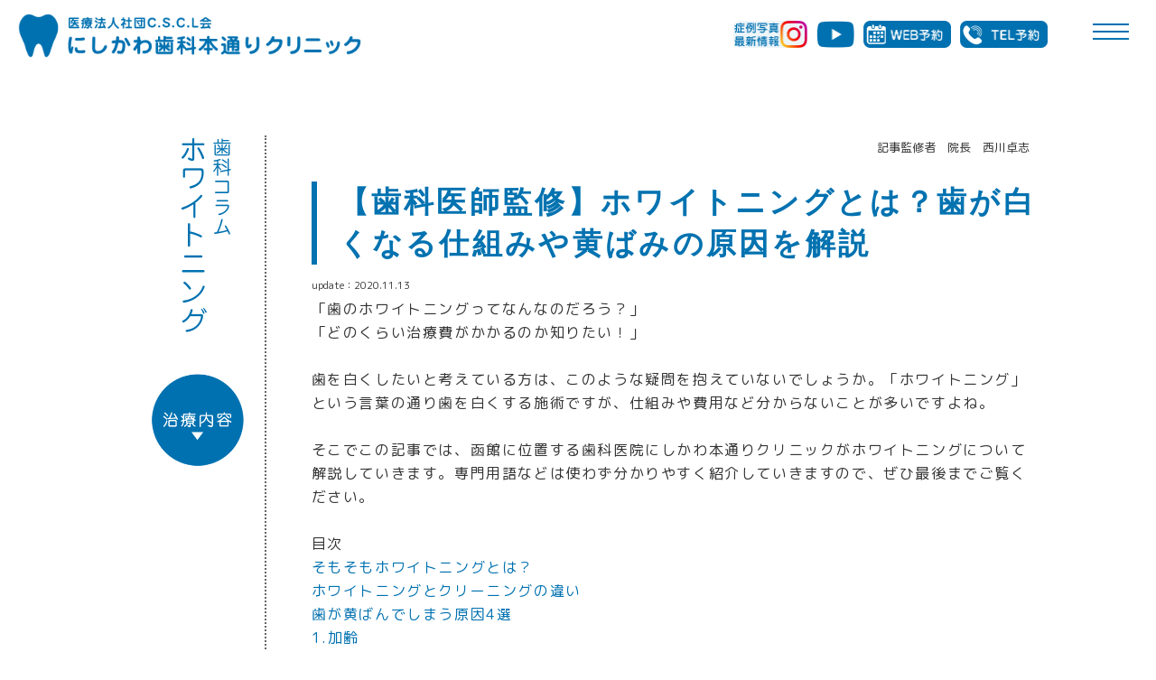

--- FILE ---
content_type: text/html; charset=UTF-8
request_url: https://www.hakodate-shika.com/whitening/%E3%80%90%E6%AD%AF%E7%A7%91%E5%8C%BB%E5%B8%AB%E7%9B%A3%E4%BF%AE%E3%80%91%E3%83%9B%E3%83%AF%E3%82%A4%E3%83%88%E3%83%8B%E3%83%B3%E3%82%B0%E3%81%A8%E3%81%AF%EF%BC%9F%E6%AD%AF%E3%81%8C%E7%99%BD%E3%81%8F/
body_size: 9621
content:

<!DOCTYPE html>
<html lang="ja"><!-- InstanceBegin template="/Templates/hakodate-shika2207.dwt" codeOutsideHTMLIsLocked="false" -->
<head>
<!-- Global site tag (gtag.js) - Google Analytics -->
<script async src="https://www.googletagmanager.com/gtag/js?id=G-9LGV84W9RS"></script>
<script>
  window.dataLayer = window.dataLayer || [];
  function gtag(){dataLayer.push(arguments);}
  gtag('js', new Date());

  gtag('config', 'G-9LGV84W9RS');
</script>
<!-- InstanceBeginEditable name="doctitle" -->
<title>函館市・医療法人社団C.S.C.L会【にしかわ歯科本通クリニック】ホワイトニング・歯科コラム｜</title>
<!-- InstanceEndEditable -->
<!--meta-->
<meta http-equiv="Content-Type" content="text/html; charset=UTF-8" />
<meta name="author" content="にしかわ歯科本通クリニック">
<meta name="description" content="北海道函館市本通にある【痛くない歯医者／にしかわ歯科本通りクリニック】です。歯周病治療、一般歯科、インプラント、審美歯科にも対応。また、当院では表面麻酔や電動麻酔器を使用した無痛治療を心がけ、お子さまへの虫歯予防や定期検診はもちろんのこと、安心して治療を受けられるよう、さまざまな工夫をしています。" />
<meta name="keywords" content="歯科,歯医者,函館,にしかわ歯科,西川歯科,無痛治療,デンタルケア,インプラント,歯周病,一般歯科,審美歯科,セラミック歯,入れ歯,虫歯,義歯,送迎">
<meta name="format-detection" content="telephone=no,address=no,email=no">
<meta name="viewport" content="width=device-width,initial-scale=1.0">
<!--Open Graph Tags-->
<meta property="og:site_name" content="にしかわ歯科本通クリニック">
<meta property="og:title" content="函館市・医療法人社団C.S.C.L会【にしかわ歯科本通クリニック】歯科｜ホワイトニング｜インプラント｜マウスピース矯正｜">
<meta property="og:url" content="https://www.hakodate-shika.com">
<meta property="og:description" content="北海道函館市本通にある【痛くない歯医者／にしかわ歯科本通りクリニック】です。">
<meta property="og:type" content="article">
<!-- InstanceBeginEditable name="link" -->
<!--link-->
<link rel="index" href="https://www.hakodate-shika.com" title="トップページ" /> 
<link rel="canonical" href="https://www.hakodate-shika.com/">
<meta name="msapplication-config" content="https://www.hakodate-shika.com/favicons/browserconfig.xml">
<link rel="shortcut icon" href="https://www.hakodate-shika.com/favicons/favicon.ico" />
<link rel="apple-touch-icon" sizes="180x180" href="https://www.hakodate-shika.com/favicons/apple-touch-icon.png">
<link rel="mask-icon" href="https://www.hakodate-shika.com/favicons/safari-pinned-tab.svg" color="#0071b0">
<!--style sheet-->
<link href="https://www.hakodate-shika.com/css/style.css" rel="stylesheet" type="text/css">
<link href="https://www.hakodate-shika.com/css/sub.css" rel="stylesheet" type="text/css">
<link href="https://www.hakodate-shika.com/css/wp.css" rel="stylesheet" type="text/css">
<link href="https://www.hakodate-shika.com/css/layout.css" rel="stylesheet" type="text/css">
<link href="https://www.hakodate-shika.com/css/nav.css" rel="stylesheet" type="text/css">
<link href="https://fonts.googleapis.com/css?family=M+PLUS+Rounded+1c:300,400,500,700&display=swap&subset=japanese" rel="stylesheet">
<!--java script-->
<script type="text/javascript" language="JavaScript" src="https://www.hakodate-shika.com/js/jquery-1.8.1.min.js"></script>
<script type="text/javascript" language="JavaScript" src="https://www.hakodate-shika.com/js/home.js"></script>
<script type="text/javascript" language="JavaScript" src="https://www.hakodate-shika.com/js/jquery.masonry.js"></script>
<script type="text/javascript">
$(function(){
	$('.masonry').masonry(); 
})
</script>
<!-- InstanceEndEditable -->
</head>
<body>
<!-- === wrap BEGIN === -->
<div id="wrapper">
<!-- === header BEGIN === -->
<header id="header">
<!-- === header_unit BEGIN === -->
<div id="header_unit"><ul>
<li id="header_logo"><a href="https://www.hakodate-shika.com" title="HOME">函館・にしかわ歯科本通クリニック・トップページ</a></li>
<li id="header_tel"><a href="tel:0138533377" title="にしかわ歯科本通クリニック・TEL予約">函館市・にしかわ歯科本通クリニック・電話予約</a></li>
<li id="header_web"><a href="https://ssl.haisha-yoyaku.jp/s3536324/login/serviceAppoint/index?SITE_CODE=hp" title="にしかわ歯科本通クリニック・24時間WEB予約" target="_blank">函館市・歯科・24時間WEB予約</a></li>
<li id="header_youtube"><a href="https://www.youtube.com/watch?v=y29OHrYuLM0" title="にしかわ歯科本通クリニック・YouTube" target="_blank">函館市・歯科・YouTube</a></li>
<li id="header_insta"><a href="https://www.instagram.com/nishikawa.dental/" title="にしかわ歯科本通クリニック・Instagram" target="_blank">函館市・歯科・Instagram</a></li>
</ul></div>
<!-- === header_unit END === -->
<!-- === navigation BEGIN === -->
<div class="nav-toggle" id="js__btn">
    <span data-txt-menu="MENU" data-txt-close="CLOSE"></span>
</div>
<!--nav-->
<div id="nav_pc">
<nav class="nav" id="js__nav"><ul>
<li><a href="https://www.hakodate-shika.com/" title="函館・歯科・にしかわ歯科本通クリニック・HOME">HOME</a></li>
<li><a href="https://www.hakodate-shika.com/about/index.html" title="函館・歯科・にしかわ歯科本通クリニック・歯科医">ご挨拶</a></li>
<li><a href="https://www.hakodate-shika.com/facility/index01.html" title="函館・歯科・にしかわ歯科本通クリニック・医院案内">医院について</a></li>
<li><a href="https://www.hakodate-shika.com/practice/index01.html" title="函館・歯科・にしかわ歯科本通クリニック・診療案内">診療について</a></li>
<li><a href="https://www.hakodate-shika.com/?cat=1" title="函館・歯科・にしかわ歯科本通クリニック・新着情報">お知らせ</a></li>
<li><a href="https://ssl.haisha-yoyaku.jp/s3536324/login/serviceAppoint/index?SITE_CODE=hp" title="函館・歯科・にしかわ歯科本通クリニック・WEB予約">WEB予約</a></li>
<li><a href="https://www.youtube.com/watch?v=y29OHrYuLM0" title="函館・歯科・にしかわ歯科本通クリニック・YouTube">YouTube</a></li>
<li><a href="https://www.instagram.com/nishikawa.dental/" title="函館・歯科・にしかわ歯科本通クリニック・Instagram">Instagram</a></li>
</ul></nav>
</div>
<!-- // nav -->
<!--nav-->
<div id="nav_sm">
<nav class="nav" id="js__nav"><ul>
<li><a href="https://www.hakodate-shika.com/" title="函館・歯科・にしかわ歯科本通クリニック・HOME">HOME</a></li>
<li><a href="https://www.hakodate-shika.com/about/index_sm.html" title="函館・歯科・にしかわ歯科本通クリニック・歯科医">ご挨拶</a></li>
<li><a href="https://www.hakodate-shika.com/facility/index_sm.html" title="函館・歯科・にしかわ歯科本通クリニック・医院案内">医院について</a></li>
<li><a href="https://www.hakodate-shika.com/practice/index_sm.html" title="函館・歯科・にしかわ歯科本通クリニック・診療案内">診療について</a></li>
<li><a href="https://www.hakodate-shika.com/?cat=1" title="函館・歯科・にしかわ歯科本通クリニック・新着情報">お知らせ</a></li>
<li><a href="https://ssl.haisha-yoyaku.jp/s3536324/login/serviceAppoint/index?SITE_CODE=hp" title="函館・歯科・にしかわ歯科本通クリニック・WEB予約">WEB予約</a></li>
<li><a href="https://www.youtube.com/watch?v=y29OHrYuLM0" title="函館・歯科・にしかわ歯科本通クリニック・YouTube">YouTube</a></li>
<li><a href="https://www.instagram.com/nishikawa.dental/" title="函館・歯科・にしかわ歯科本通クリニック・Instagram">Instagram</a></li>
</ul></nav>
</div>
<!-- // nav -->
<!-- === navigation END === -->
</header>
<!-- === header END === -->
<!-- === main BEGIN === -->
<main id="main">
<div id="mainin"><ul>
<!-- InstanceBeginEditable name="main" -->
<div id="column_left">
<li><img src="https://www.hakodate-shika.com/images/ti_whitening.png" width="153" height="250" alt="函館・にしかわ歯科・診療案内" /></li>
<li><a href="https://www.hakodate-shika.com/practice/whitening/" title="ホワイトニング"><img src="https://www.hakodate-shika.com/images/bt_button.png" width="153" height="153" alt="函館・にしかわ歯科・診療案内" /></a></li>
</div>
<div id="column_right">
<div id="column_writing">記事監修者　院長　西川卓志</div>
<!-- === column BEGIN === -->
<article id="column"><ul>
	
<!--unit-->
<section id="columc_main"><ul>
<div id="m_unit">
<li id="main_title">【歯科医師監修】ホワイトニングとは？歯が白くなる仕組みや黄ばみの原因を解説</li>
<li id="main_date">update：2020.11.13</li>
<li id="main_text"><p>「歯のホワイトニングってなんなのだろう？」</p>
<p>「どのくらい治療費がかかるのか知りたい！」</p>
<p>&nbsp;</p>
<p>歯を白くしたいと考えている方は、このような疑問を抱えていないでしょうか。「ホワイトニング」という言葉の通り歯を白くする施術ですが、仕組みや費用など分からないことが多いですよね。</p>
<p>&nbsp;</p>
<p>そこでこの記事では、<span style="font-weight: 400;">函館に位置する歯科医院にしかわ本通りクリニックが</span>ホワイトニングについて解説していきます。専門用語などは使わず分かりやすく紹介していきますので、ぜひ最後までご覧ください。</p>
<p>&nbsp;</p>
<div id="ez-toc-container" class="ez-toc-v2_0_76 counter-hierarchy ez-toc-counter ez-toc-grey ez-toc-container-direction">
<div class="ez-toc-title-container"><p class="ez-toc-title" style="cursor:inherit">目次</p>
</div><nav><ul class='ez-toc-list ez-toc-list-level-1 ' ><li class='ez-toc-page-1 ez-toc-heading-level-2'><a class="ez-toc-link ez-toc-heading-1" href="#%E3%81%9D%E3%82%82%E3%81%9D%E3%82%82%E3%83%9B%E3%83%AF%E3%82%A4%E3%83%88%E3%83%8B%E3%83%B3%E3%82%B0%E3%81%A8%E3%81%AF%EF%BC%9F" >そもそもホワイトニングとは？</a></li><li class='ez-toc-page-1 ez-toc-heading-level-2'><a class="ez-toc-link ez-toc-heading-2" href="#%E3%83%9B%E3%83%AF%E3%82%A4%E3%83%88%E3%83%8B%E3%83%B3%E3%82%B0%E3%81%A8%E3%82%AF%E3%83%AA%E3%83%BC%E3%83%8B%E3%83%B3%E3%82%B0%E3%81%AE%E9%81%95%E3%81%84" >ホワイトニングとクリーニングの違い</a></li><li class='ez-toc-page-1 ez-toc-heading-level-2'><a class="ez-toc-link ez-toc-heading-3" href="#%E6%AD%AF%E3%81%8C%E9%BB%84%E3%81%B0%E3%82%93%E3%81%A7%E3%81%97%E3%81%BE%E3%81%86%E5%8E%9F%E5%9B%A04%E9%81%B8" >歯が黄ばんでしまう原因4選</a><ul class='ez-toc-list-level-3' ><li class='ez-toc-heading-level-3'><a class="ez-toc-link ez-toc-heading-4" href="#1%E5%8A%A0%E9%BD%A2" >1.加齢</a></li><li class='ez-toc-page-1 ez-toc-heading-level-3'><a class="ez-toc-link ez-toc-heading-5" href="#2%E9%A3%9F%E7%94%9F%E6%B4%BB%E3%82%84%E7%BF%92%E6%85%A3%E3%81%AB%E3%82%88%E3%82%8B%E7%9D%80%E8%89%B2%E6%B1%9A%E3%82%8C" >2.食生活や習慣による着色汚れ</a></li><li class='ez-toc-page-1 ez-toc-heading-level-3'><a class="ez-toc-link ez-toc-heading-6" href="#3%E8%99%AB%E6%AD%AF" >3.虫歯</a></li><li class='ez-toc-page-1 ez-toc-heading-level-3'><a class="ez-toc-link ez-toc-heading-7" href="#4%E6%8A%97%E7%94%9F%E7%89%A9%E8%B3%AA" >4.抗生物質</a></li></ul></li><li class='ez-toc-page-1 ez-toc-heading-level-2'><a class="ez-toc-link ez-toc-heading-8" href="#%E6%AD%AF%E5%8C%BB%E8%80%85%E3%81%8C%E8%A1%8C%E3%81%86%E3%83%9B%E3%83%AF%E3%82%A4%E3%83%88%E3%83%8B%E3%83%B3%E3%82%B0%E3%81%AF3%E3%81%A4" >歯医者が行うホワイトニングは3つ</a><ul class='ez-toc-list-level-3' ><li class='ez-toc-heading-level-3'><a class="ez-toc-link ez-toc-heading-9" href="#1_%E3%83%9B%E3%83%BC%E3%83%A0%E3%83%9B%E3%83%AF%E3%82%A4%E3%83%88%E3%83%8B%E3%83%B3%E3%82%B0" >1. ホームホワイトニング</a></li><li class='ez-toc-page-1 ez-toc-heading-level-3'><a class="ez-toc-link ez-toc-heading-10" href="#2_%E3%82%AA%E3%83%95%E3%82%A3%E3%82%B9%E3%83%9B%E3%83%AF%E3%82%A4%E3%83%88%E3%83%8B%E3%83%B3%E3%82%B0" >2. オフィスホワイトニング</a></li><li class='ez-toc-page-1 ez-toc-heading-level-3'><a class="ez-toc-link ez-toc-heading-11" href="#3_%E3%83%87%E3%83%A5%E3%82%A2%E3%83%AB%E3%83%9B%E3%83%AF%E3%82%A4%E3%83%88%E3%83%8B%E3%83%B3%E3%82%B0" >3. デュアルホワイトニング</a></li></ul></li></ul></nav></div>
<h2><span class="ez-toc-section" id="%E3%81%9D%E3%82%82%E3%81%9D%E3%82%82%E3%83%9B%E3%83%AF%E3%82%A4%E3%83%88%E3%83%8B%E3%83%B3%E3%82%B0%E3%81%A8%E3%81%AF%EF%BC%9F"></span>そもそもホワイトニングとは？<span class="ez-toc-section-end"></span></h2>
<p><img fetchpriority="high" decoding="async" class="alignnone size-full wp-image-276" src="https://www.hakodate-shika.com/wp/wp-content/uploads/2020/11/image3-7.jpg" alt="" width="1920" height="1280" srcset="https://www.hakodate-shika.com/wp/wp-content/uploads/2020/11/image3-7.jpg 1920w, https://www.hakodate-shika.com/wp/wp-content/uploads/2020/11/image3-7-300x200.jpg 300w, https://www.hakodate-shika.com/wp/wp-content/uploads/2020/11/image3-7-1024x683.jpg 1024w, https://www.hakodate-shika.com/wp/wp-content/uploads/2020/11/image3-7-768x512.jpg 768w, https://www.hakodate-shika.com/wp/wp-content/uploads/2020/11/image3-7-1536x1024.jpg 1536w, https://www.hakodate-shika.com/wp/wp-content/uploads/2020/11/image3-7-900x600.jpg 900w" sizes="(max-width: 1920px) 100vw, 1920px" /></p>
<p>ホワイトニングとは、歯を削ったり溶かしたりせずに薬剤を使用して歯の黄ばみを落とす方法です。歯科医院で使う薬剤には「過酸化水素」や「過酸化尿素」が含まれています。劇薬のため、歯医者でしか扱えません。</p>
<p>&nbsp;</p>
<p>過酸化尿素や過酸化水素は、着色汚れを落とす効果が期待できます。さらに、歯の中に含まれる色素も分解して、本来の色も白くします。</p>
<p>&nbsp;</p>
<h2><span class="ez-toc-section" id="%E3%83%9B%E3%83%AF%E3%82%A4%E3%83%88%E3%83%8B%E3%83%B3%E3%82%B0%E3%81%A8%E3%82%AF%E3%83%AA%E3%83%BC%E3%83%8B%E3%83%B3%E3%82%B0%E3%81%AE%E9%81%95%E3%81%84"></span>ホワイトニングとクリーニングの違い<span class="ez-toc-section-end"></span></h2>
<p><img decoding="async" class="alignnone size-full wp-image-278" src="https://www.hakodate-shika.com/wp/wp-content/uploads/2020/11/image5.jpg" alt="" width="1999" height="1333" srcset="https://www.hakodate-shika.com/wp/wp-content/uploads/2020/11/image5.jpg 1999w, https://www.hakodate-shika.com/wp/wp-content/uploads/2020/11/image5-300x200.jpg 300w, https://www.hakodate-shika.com/wp/wp-content/uploads/2020/11/image5-1024x683.jpg 1024w, https://www.hakodate-shika.com/wp/wp-content/uploads/2020/11/image5-768x512.jpg 768w, https://www.hakodate-shika.com/wp/wp-content/uploads/2020/11/image5-1536x1024.jpg 1536w, https://www.hakodate-shika.com/wp/wp-content/uploads/2020/11/image5-900x600.jpg 900w" sizes="(max-width: 1999px) 100vw, 1999px" /></p>
<p>クリーニングは歯の表面の清掃や、歯石・歯垢の除去などを行います。薬剤を使用しないため、歯科医師や衛生士以外がお店を開いていることもあります。</p>
<p>&nbsp;</p>
<p>繰り返しになりますが、薬剤を使用するホワイトニングは歯科医院でしか施術できません。歯を白くすることが目的なら、ホワイトニングを行いましょう。</p>
<p>&nbsp;</p>
<p>&nbsp;</p>
<p>&gt;&gt;【歯科医師が解説】ホワイトニングとクリーニングの違いって？（準備中）</p>
<p>&nbsp;</p>
<h2><span class="ez-toc-section" id="%E6%AD%AF%E3%81%8C%E9%BB%84%E3%81%B0%E3%82%93%E3%81%A7%E3%81%97%E3%81%BE%E3%81%86%E5%8E%9F%E5%9B%A04%E9%81%B8"></span>歯が黄ばんでしまう原因4選<span class="ez-toc-section-end"></span></h2>
<p><img decoding="async" class="alignnone size-full wp-image-275" src="https://www.hakodate-shika.com/wp/wp-content/uploads/2020/11/image2-7.jpg" alt="" width="1999" height="1333" srcset="https://www.hakodate-shika.com/wp/wp-content/uploads/2020/11/image2-7.jpg 1999w, https://www.hakodate-shika.com/wp/wp-content/uploads/2020/11/image2-7-300x200.jpg 300w, https://www.hakodate-shika.com/wp/wp-content/uploads/2020/11/image2-7-1024x683.jpg 1024w, https://www.hakodate-shika.com/wp/wp-content/uploads/2020/11/image2-7-768x512.jpg 768w, https://www.hakodate-shika.com/wp/wp-content/uploads/2020/11/image2-7-1536x1024.jpg 1536w, https://www.hakodate-shika.com/wp/wp-content/uploads/2020/11/image2-7-900x600.jpg 900w" sizes="(max-width: 1999px) 100vw, 1999px" /></p>
<p>そもそも歯が黄ばんでしまう原因はさまざまです。要因によっては、ホワイトニングよりも治療を先に進めた方が良い場合もあります。</p>
<p>&nbsp;</p>
<p>そこでこの章では、歯が黄ばんでしまう原因を解説していきます。</p>
<p>主に下記4点です。</p>
<p><strong>1.加齢</strong></p>
<p><strong>2.食生活や習慣による着色汚れ</strong></p>
<p><strong>3.虫歯</strong></p>
<p><strong>4.抗生物質</strong></p>
<p>普段の生活習慣で黄ばみを防止できるものもあるため、しっかり確認していきましょう。</p>
<p>&nbsp;</p>
<h3><span class="ez-toc-section" id="1%E5%8A%A0%E9%BD%A2"></span>1.加齢<span class="ez-toc-section-end"></span></h3>
<p>加齢によって歯が黄ばんでしまうことがあります。年を重ねると歯の表面を覆っている「エナメル質」が薄くなるためです。エナメル質がすり減ってしまうと、内側の象牙質が透けてみえやすくなり、黄ばんで見えるのです。</p>
<p>&nbsp;</p>
<h3><span class="ez-toc-section" id="2%E9%A3%9F%E7%94%9F%E6%B4%BB%E3%82%84%E7%BF%92%E6%85%A3%E3%81%AB%E3%82%88%E3%82%8B%E7%9D%80%E8%89%B2%E6%B1%9A%E3%82%8C"></span>2.食生活や習慣による着色汚れ<span class="ez-toc-section-end"></span></h3>
<p>食生活や習慣による着色汚れも、黄ばみの原因のひとつです。</p>
<p>&nbsp;</p>
<p>普段からコーヒーやカレーなどの色の濃い飲食物を好む人は、歯が黄色くなりやすくなっています。</p>
<p>&nbsp;</p>
<p>さらに喫煙も黄ばみの原因です。タバコに含まれるヤニが歯を黄色くしてしまいます。</p>
<p>&nbsp;</p>
<h3><span class="ez-toc-section" id="3%E8%99%AB%E6%AD%AF"></span>3.虫歯<span class="ez-toc-section-end"></span></h3>
<p>虫歯が進行していくと歯の神経は死んでしまい、茶色っぽく変色します。この状態はC3と呼ばれ、かなり症状が進行している状態です。早めに歯科医院へ行き、治療を行いましょう。</p>
<p>&nbsp;</p>
<h3><span class="ez-toc-section" id="4%E6%8A%97%E7%94%9F%E7%89%A9%E8%B3%AA"></span>4.抗生物質<span class="ez-toc-section-end"></span></h3>
<p>抗生物質も歯を黄色くしてしまう原因です。特にテトラサイクリン系と呼ばれる種類の薬剤は、黄ばみの要因になることがあります。</p>
<h2><span class="ez-toc-section" id="%E6%AD%AF%E5%8C%BB%E8%80%85%E3%81%8C%E8%A1%8C%E3%81%86%E3%83%9B%E3%83%AF%E3%82%A4%E3%83%88%E3%83%8B%E3%83%B3%E3%82%B0%E3%81%AF3%E3%81%A4"></span>歯医者が行うホワイトニングは3つ<span class="ez-toc-section-end"></span></h2>
<p><img loading="lazy" decoding="async" class="alignnone size-full wp-image-274" src="https://www.hakodate-shika.com/wp/wp-content/uploads/2020/11/image1-6.jpg" alt="" width="1920" height="1280" srcset="https://www.hakodate-shika.com/wp/wp-content/uploads/2020/11/image1-6.jpg 1920w, https://www.hakodate-shika.com/wp/wp-content/uploads/2020/11/image1-6-300x200.jpg 300w, https://www.hakodate-shika.com/wp/wp-content/uploads/2020/11/image1-6-1024x683.jpg 1024w, https://www.hakodate-shika.com/wp/wp-content/uploads/2020/11/image1-6-768x512.jpg 768w, https://www.hakodate-shika.com/wp/wp-content/uploads/2020/11/image1-6-1536x1024.jpg 1536w, https://www.hakodate-shika.com/wp/wp-content/uploads/2020/11/image1-6-900x600.jpg 900w" sizes="(max-width: 1920px) 100vw, 1920px" /></p>
<p>ホワイトニングとひとことでまとめても、種類はさまざまです。特徴や費用が異なるため、施術を受ける前に確認しておきましょう。</p>
<p>&nbsp;</p>
<p>ここでは歯科医院が行うホワイトニングを紹介します。</p>
<p>主に下記3点です。</p>
<p><strong>1.ホームホワイトニング</strong></p>
<p><strong>2.オフィスホワイトニング</strong></p>
<p><strong>3.デュアルホワイトニング</strong></p>
<p>ひとつずつ解説していきます。</p>
<p>&nbsp;</p>
<h3><span class="ez-toc-section" id="1_%E3%83%9B%E3%83%BC%E3%83%A0%E3%83%9B%E3%83%AF%E3%82%A4%E3%83%88%E3%83%8B%E3%83%B3%E3%82%B0"></span>1. ホームホワイトニング<span class="ez-toc-section-end"></span></h3>
<p>ホームホワイトニングとは、歯科医院でマウスピースを作り、処方された薬剤を使用し自宅で行う方法です。お家でケアができるため、歯科医院に行く時間がない人に向いているでしょう。</p>
<p>&nbsp;</p>
<p>2週間かけてじっくりホワイトニングを行うため、効果も期待できます。仕上がりに透明感があることも特徴です。</p>
<p>&nbsp;</p>
<p>ホームホワイトニングの相場は、15,000~50,000円です。なお、<span style="font-weight: 400;">北海道函館市</span><span style="font-weight: 400;">に拠点を構える</span>にしかわ歯科本通りクリニックでは33,000円で行っています。</p>
<p>&nbsp;</p>
<h3><span class="ez-toc-section" id="2_%E3%82%AA%E3%83%95%E3%82%A3%E3%82%B9%E3%83%9B%E3%83%AF%E3%82%A4%E3%83%88%E3%83%8B%E3%83%B3%E3%82%B0"></span>2. オフィスホワイトニング<span class="ez-toc-section-end"></span></h3>
<p>オフィスホワイトニングとは、歯医者さんに来院し、歯科医師や歯科衛生士の手で施術を行う方法です。薬事法で制限されている高濃度の薬剤を使用することができます。</p>
<p>&nbsp;</p>
<p>歯が白くなるスピードは、ホームホワイトニングと比べてオフィスホワイトニングの方が早いです。</p>
<p>&nbsp;</p>
<p>オフィスホワイトニングの相場は、1回10,000～70,000円です。当院では、33,000円で行っています。</p>
<p>&nbsp;</p>
<h3><span class="ez-toc-section" id="3_%E3%83%87%E3%83%A5%E3%82%A2%E3%83%AB%E3%83%9B%E3%83%AF%E3%82%A4%E3%83%88%E3%83%8B%E3%83%B3%E3%82%B0"></span>3. デュアルホワイトニング<span class="ez-toc-section-end"></span></h3>
<p>デュアルホワイトニングとは、オフィスホワイトニングとホームホワイトニングを併用して行う方法です。歯科医院での施術により短時間で白くしたあと、ホームホワイトニングによるケアを繰り返します。</p>
<p>&nbsp;</p>
<p>持続性と即効性が期待できるホワイトニングです。しかし、デュアルホワイトニングの相場は、50,000～80,000円と高額となっています。なお、当院では66,000円で行っています。</p>
<p>&nbsp;</p>
</li>
</div>
</ul></section>
<!-- // unit -->
</ul></article>
<!-- === column END === -->
<!-- === column BEGIN === -->
<article id="column"><ul>
<div class="masonry">
<!--unit-->
<section id="columc_unit"><ul>
<div id="c_unit">
<li id="column_image"><img class="objectfit_image" src="https://www.hakodate-shika.com/wp/wp-content/uploads/2021/01/3070860_s.jpg" alt="函館・歯科・ホワイトニング" /></li>
<li id="column_title"><a href="https://www.hakodate-shika.com/whitening/%e6%97%a5%e6%9c%ac%e6%ad%af%e7%a7%91%e5%af%a9%e7%be%8e%e5%ad%a6%e4%bc%9a%e3%81%ae%e8%b3%87%e6%a0%bc%e4%bf%9d%e6%9c%89%e8%80%85%e3%81%8c%e3%81%84%e3%82%8b%e6%ad%af%e7%a7%91%e5%8c%bb%e9%99%a2%e3%81%ae/" title="函館・ホワイトニング・コラム">日本歯科審美学会の資格保有者がいる歯科医院のメリット3選！</a></li>
<li id="column_text"><a href="https://www.hakodate-shika.com/whitening/%e6%97%a5%e6%9c%ac%e6%ad%af%e7%a7%91%e5%af%a9%e7%be%8e%e5%ad%a6%e4%bc%9a%e3%81%ae%e8%b3%87%e6%a0%bc%e4%bf%9d%e6%9c%89%e8%80%85%e3%81%8c%e3%81%84%e3%82%8b%e6%ad%af%e7%a7%91%e5%8c%bb%e9%99%a2%e3%81%ae/" title="函館・ホワイトニング・コラム">「日本歯科審美学会ってなに？」
「日本歯科審美学会の資格保有者がいる歯科医院ってどんな特徴があるの...mone.</a></li>
<li id="column_date">update：2020.12.22</li>
</div>
</ul></section>
<!-- // unit -->
<!--unit-->
<section id="columc_unit"><ul>
<div id="c_unit">
<li id="column_image"><img class="objectfit_image" src="https://www.hakodate-shika.com/wp/wp-content/uploads/2020/12/2908857_s.jpg" alt="函館・歯科・ホワイトニング" /></li>
<li id="column_title"><a href="https://www.hakodate-shika.com/whitening/%e3%80%90%e6%ad%af%e7%a7%91%e5%8c%bb%e9%99%a2%e3%81%8c%e8%a7%a3%e8%aa%ac%e3%80%91%e3%83%9b%e3%83%af%e3%82%a4%e3%83%88%e3%83%8b%e3%83%b3%e3%82%b0%e3%81%a7%e5%be%8c%e6%82%94%e3%81%97%e3%81%aa%e3%81%84/" title="函館・ホワイトニング・コラム">【歯科医院が解説】ホワイトニングで後悔しないために確認したいポイント3選！</a></li>
<li id="column_text"><a href="https://www.hakodate-shika.com/whitening/%e3%80%90%e6%ad%af%e7%a7%91%e5%8c%bb%e9%99%a2%e3%81%8c%e8%a7%a3%e8%aa%ac%e3%80%91%e3%83%9b%e3%83%af%e3%82%a4%e3%83%88%e3%83%8b%e3%83%b3%e3%82%b0%e3%81%a7%e5%be%8c%e6%82%94%e3%81%97%e3%81%aa%e3%81%84/" title="函館・ホワイトニング・コラム">「ホワイトニングって本当に白くなるか心配…」
「施術を受ける前にしっておいた方がいいことはあるのか...mone.</a></li>
<li id="column_date">update：2020.12.22</li>
</div>
</ul></section>
<!-- // unit -->
<!--unit-->
<section id="columc_unit"><ul>
<div id="c_unit">
<li id="column_image"><img class="objectfit_image" src="https://www.hakodate-shika.com/wp/wp-content/uploads/2020/12/2158133_s.jpg" alt="函館・歯科・ホワイトニング" /></li>
<li id="column_title"><a href="https://www.hakodate-shika.com/whitening/%e9%8a%80%e6%ad%af%e3%82%92%e7%99%bd%e3%81%8f%e3%81%99%e3%82%8b%e6%96%b9%e6%b3%953%e9%81%b8%ef%bc%81%e3%81%9d%e3%82%8c%e3%81%9e%e3%82%8c%e3%81%ae%e7%89%b9%e5%be%b4%e3%82%84%e8%b2%bb%e7%94%a8%e3%81%ae/" title="函館・ホワイトニング・コラム">銀歯を白くする方法3選！それぞれの特徴や費用の目安をわかりやすく解説</a></li>
<li id="column_text"><a href="https://www.hakodate-shika.com/whitening/%e9%8a%80%e6%ad%af%e3%82%92%e7%99%bd%e3%81%8f%e3%81%99%e3%82%8b%e6%96%b9%e6%b3%953%e9%81%b8%ef%bc%81%e3%81%9d%e3%82%8c%e3%81%9e%e3%82%8c%e3%81%ae%e7%89%b9%e5%be%b4%e3%82%84%e8%b2%bb%e7%94%a8%e3%81%ae/" title="函館・ホワイトニング・コラム">「銀歯の見た目が気になるからどうにかしたい」
「どうすれば銀歯を白くできるのだろう？」

&n...mone.</a></li>
<li id="column_date">update：2020.12.22</li>
</div>
</ul></section>
<!-- // unit -->
<!--unit-->
<section id="columc_unit"><ul>
<div id="c_unit">
<li id="column_image"><img class="objectfit_image" src="https://www.hakodate-shika.com/wp/wp-content/uploads/2020/12/3862173_s.jpg" alt="函館・歯科・ホワイトニング" /></li>
<li id="column_title"><a href="https://www.hakodate-shika.com/whitening/%e6%ad%af%e8%8c%8e%e3%81%ae%e3%83%9b%e3%83%af%e3%82%a4%e3%83%88%e3%83%8b%e3%83%b3%e3%82%b0%e3%80%8c%e3%82%ac%e3%83%a0%e3%83%94%e3%83%bc%e3%83%aa%e3%83%b3%e3%82%b0%e3%80%8d%e3%81%ab%e3%81%a4%e3%81%84/" title="函館・ホワイトニング・コラム">歯茎のホワイトニング「ガムピーリング」について解説！具体的な治療の流れまで紹介</a></li>
<li id="column_text"><a href="https://www.hakodate-shika.com/whitening/%e6%ad%af%e8%8c%8e%e3%81%ae%e3%83%9b%e3%83%af%e3%82%a4%e3%83%88%e3%83%8b%e3%83%b3%e3%82%b0%e3%80%8c%e3%82%ac%e3%83%a0%e3%83%94%e3%83%bc%e3%83%aa%e3%83%b3%e3%82%b0%e3%80%8d%e3%81%ab%e3%81%a4%e3%81%84/" title="函館・ホワイトニング・コラム">「ガムピーリングってなに？」
「ガムピーリングはどんな治療を行うの？」

&nbsp;

...mone.</a></li>
<li id="column_date">update：2020.12.22</li>
</div>
</ul></section>
<!-- // unit -->
<!--unit-->
<section id="columc_unit"><ul>
<div id="c_unit">
<li id="column_image"><img class="objectfit_image" src="https://www.hakodate-shika.com/wp/wp-content/uploads/2020/12/507615_s.jpg" alt="函館・歯科・ホワイトニング" /></li>
<li id="column_title"><a href="https://www.hakodate-shika.com/whitening/%e3%80%90%e6%ad%af%e7%a7%91%e5%8c%bb%e9%99%a2%e3%81%8c%e8%a7%a3%e8%aa%ac%e3%80%91%e3%83%9b%e3%83%af%e3%82%a4%e3%83%88%e3%83%8b%e3%83%b3%e3%82%b0%e4%b8%ad%e3%81%ae%e3%82%bf%e3%83%90%e3%82%b3%e3%81%af/" title="函館・ホワイトニング・コラム">【歯科医院が解説】ホワイトニング中のタバコは控えよう！治療後の禁煙期間の目安を解説</a></li>
<li id="column_text"><a href="https://www.hakodate-shika.com/whitening/%e3%80%90%e6%ad%af%e7%a7%91%e5%8c%bb%e9%99%a2%e3%81%8c%e8%a7%a3%e8%aa%ac%e3%80%91%e3%83%9b%e3%83%af%e3%82%a4%e3%83%88%e3%83%8b%e3%83%b3%e3%82%b0%e4%b8%ad%e3%81%ae%e3%82%bf%e3%83%90%e3%82%b3%e3%81%af/" title="函館・ホワイトニング・コラム">「ホワイトニング中のタバコって控えた方がいいの？」
「どのくらいの期間喫煙したらいいのだろう？」...mone.</a></li>
<li id="column_date">update：2020.12.22</li>
</div>
</ul></section>
<!-- // unit -->
<!--unit-->
<section id="columc_unit"><ul>
<div id="c_unit">
<li id="column_image"><img class="objectfit_image" src="https://www.hakodate-shika.com/wp/wp-content/uploads/2020/12/4088225_m.jpg" alt="函館・歯科・ホワイトニング" /></li>
<li id="column_title"><a href="https://www.hakodate-shika.com/whitening/%e3%80%90%e6%ad%af%e7%a7%91%e5%8c%bb%e9%99%a2%e9%81%b8%e3%81%b3%e3%81%ae%e6%8c%87%e6%a8%99%e3%80%91%e3%83%9b%e3%83%af%e3%82%a4%e3%83%88%e3%83%8b%e3%83%b3%e3%82%b0%e3%82%b3%e3%83%bc%e3%83%87%e3%82%a3/" title="函館・ホワイトニング・コラム">【歯科医院選びの指標】ホワイトニングコーディネーターが在籍している歯医者の特徴3選！</a></li>
<li id="column_text"><a href="https://www.hakodate-shika.com/whitening/%e3%80%90%e6%ad%af%e7%a7%91%e5%8c%bb%e9%99%a2%e9%81%b8%e3%81%b3%e3%81%ae%e6%8c%87%e6%a8%99%e3%80%91%e3%83%9b%e3%83%af%e3%82%a4%e3%83%88%e3%83%8b%e3%83%b3%e3%82%b0%e3%82%b3%e3%83%bc%e3%83%87%e3%82%a3/" title="函館・ホワイトニング・コラム">「ホワイトコーディネーターってなに？」
「ホワイトコーディネーターがいる歯科医院には、どんな特徴が...mone.</a></li>
<li id="column_date">update：2020.12.22</li>
</div>
</ul></section>
<!-- // unit -->
<!--unit-->
<section id="columc_unit"><ul>
<div id="c_unit">
<li id="column_image"><img class="objectfit_image" src="https://www.hakodate-shika.com/wp/wp-content/uploads/2020/12/pexels-daniel-frank-305567-1.jpg" alt="函館・歯科・ホワイトニング" /></li>
<li id="column_title"><a href="https://www.hakodate-shika.com/whitening/%e3%82%a4%e3%83%b3%e3%83%97%e3%83%a9%e3%83%b3%e3%83%88%e3%81%a8%e3%83%9b%e3%83%af%e3%82%a4%e3%83%88%e3%83%8b%e3%83%b3%e3%82%b0%e3%81%ae%e9%96%a2%e4%bf%82%e3%82%92%e8%a7%a3%e8%aa%ac%ef%bc%81%e6%b2%bb/" title="函館・ホワイトニング・コラム">インプラントとホワイトニングの関係を解説！治療前に知っておきたい注意とは</a></li>
<li id="column_text"><a href="https://www.hakodate-shika.com/whitening/%e3%82%a4%e3%83%b3%e3%83%97%e3%83%a9%e3%83%b3%e3%83%88%e3%81%a8%e3%83%9b%e3%83%af%e3%82%a4%e3%83%88%e3%83%8b%e3%83%b3%e3%82%b0%e3%81%ae%e9%96%a2%e4%bf%82%e3%82%92%e8%a7%a3%e8%aa%ac%ef%bc%81%e6%b2%bb/" title="函館・ホワイトニング・コラム">「インプラントとホワイトニングの違いってなに？」
「治療前にしっておきたい注意点はあるの？」
...mone.</a></li>
<li id="column_date">update：2020.12.22</li>
</div>
</ul></section>
<!-- // unit -->
<!--unit-->
<section id="columc_unit"><ul>
<div id="c_unit">
<li id="column_image"><img class="objectfit_image" src="https://www.hakodate-shika.com/wp/wp-content/uploads/2020/12/1169277_s.jpg" alt="函館・歯科・ホワイトニング" /></li>
<li id="column_title"><a href="https://www.hakodate-shika.com/whitening/%e7%9f%af%e6%ad%a3%e4%b8%ad%e3%81%ae%e3%83%9b%e3%83%af%e3%82%a4%e3%83%88%e3%83%8b%e3%83%b3%e3%82%b0%e3%81%8c%e3%81%a7%e3%81%8d%e3%82%8b%e3%83%bb%e3%81%a7%e3%81%8d%e3%81%aa%e3%81%84%e3%82%b1%e3%83%bc/" title="函館・ホワイトニング・コラム">矯正中のホワイトニングができる・できないケースを解説！施術に適したタイミングとは</a></li>
<li id="column_text"><a href="https://www.hakodate-shika.com/whitening/%e7%9f%af%e6%ad%a3%e4%b8%ad%e3%81%ae%e3%83%9b%e3%83%af%e3%82%a4%e3%83%88%e3%83%8b%e3%83%b3%e3%82%b0%e3%81%8c%e3%81%a7%e3%81%8d%e3%82%8b%e3%83%bb%e3%81%a7%e3%81%8d%e3%81%aa%e3%81%84%e3%82%b1%e3%83%bc/" title="函館・ホワイトニング・コラム">「矯正中にホワイトニングはできるのかな？」
「ホワイトニングと矯正はどちらを先に行えばいいの？」...mone.</a></li>
<li id="column_date">update：2020.12.22</li>
</div>
</ul></section>
<!-- // unit -->
<!--unit-->
<section id="columc_unit"><ul>
<div id="c_unit">
<li id="column_image"><img class="objectfit_image" src="https://www.hakodate-shika.com/wp/wp-content/uploads/2020/12/2626147_s.jpg" alt="函館・歯科・ホワイトニング" /></li>
<li id="column_title"><a href="https://www.hakodate-shika.com/whitening/%e3%80%90%e6%ad%af%e5%8c%bb%e8%80%85%e3%81%8c%e8%a7%a3%e8%aa%ac%e3%80%91%e3%83%9b%e3%83%af%e3%82%a4%e3%83%88%e3%83%8b%e3%83%b3%e3%82%b0%e3%81%a8%e3%82%bb%e3%83%a9%e3%83%9f%e3%83%83%e3%82%af%e3%81%af/" title="函館・ホワイトニング・コラム">【歯医者が解説】ホワイトニングとセラミックはどう違う？それぞれのメリット・デメリットを解説</a></li>
<li id="column_text"><a href="https://www.hakodate-shika.com/whitening/%e3%80%90%e6%ad%af%e5%8c%bb%e8%80%85%e3%81%8c%e8%a7%a3%e8%aa%ac%e3%80%91%e3%83%9b%e3%83%af%e3%82%a4%e3%83%88%e3%83%8b%e3%83%b3%e3%82%b0%e3%81%a8%e3%82%bb%e3%83%a9%e3%83%9f%e3%83%83%e3%82%af%e3%81%af/" title="函館・ホワイトニング・コラム">「ホワイトニングとセラミックってちがうの？」
「どんなときにホワイトニングやセラミックの治療を行う...mone.</a></li>
<li id="column_date">update：2020.12.22</li>
</div>
</ul></section>
<!-- // unit -->
<!--unit-->
<section id="columc_unit"><ul>
<div id="c_unit">
<li id="column_image"><img class="objectfit_image" src="https://www.hakodate-shika.com/wp/wp-content/uploads/2020/12/78177_s.jpg" alt="函館・歯科・ホワイトニング" /></li>
<li id="column_title"><a href="https://www.hakodate-shika.com/whitening/%e5%a6%8a%e5%a8%a0%e4%b8%ad%e3%81%ae%e3%83%9b%e3%83%af%e3%82%a4%e3%83%88%e3%83%8b%e3%83%b3%e3%82%b0%e3%81%af%e3%81%97%e3%81%aa%e3%81%84%e6%96%b9%e3%81%8c%e3%82%88%e3%81%84%ef%bc%812%e3%81%a4%e3%81%ae/" title="函館・ホワイトニング・コラム">妊娠中のホワイトニングはしない方がよい！2つの理由と対処法を紹介</a></li>
<li id="column_text"><a href="https://www.hakodate-shika.com/whitening/%e5%a6%8a%e5%a8%a0%e4%b8%ad%e3%81%ae%e3%83%9b%e3%83%af%e3%82%a4%e3%83%88%e3%83%8b%e3%83%b3%e3%82%b0%e3%81%af%e3%81%97%e3%81%aa%e3%81%84%e6%96%b9%e3%81%8c%e3%82%88%e3%81%84%ef%bc%812%e3%81%a4%e3%81%ae/" title="函館・ホワイトニング・コラム">「妊娠しているけどホワイトニングはできるのかな？」
「歯が黄色いから妊婦でもできるホワイトニングが...mone.</a></li>
<li id="column_date">update：2020.12.10</li>
</div>
</ul></section>
<!-- // unit -->
<!--unit-->
<section id="columc_unit"><ul>
<div id="c_unit">
<li id="column_image"><img class="objectfit_image" src="https://www.hakodate-shika.com/wp/wp-content/uploads/2020/12/1598590_s.jpg" alt="函館・歯科・ホワイトニング" /></li>
<li id="column_title"><a href="https://www.hakodate-shika.com/whitening/%e3%82%bb%e3%83%ab%e3%83%95%e3%83%9b%e3%83%af%e3%82%a4%e3%83%88%e3%83%8b%e3%83%b3%e3%82%b0%e3%81%ae%e3%83%87%e3%83%a1%e3%83%aa%e3%83%83%e3%83%883%e9%81%b8%ef%bc%81%e6%ad%af%e7%a7%91%e5%8c%bb%e9%99%a2/" title="函館・ホワイトニング・コラム">セルフホワイトニングのデメリット3選！歯科医院で行う治療の違いも分かりやすい紹介</a></li>
<li id="column_text"><a href="https://www.hakodate-shika.com/whitening/%e3%82%bb%e3%83%ab%e3%83%95%e3%83%9b%e3%83%af%e3%82%a4%e3%83%88%e3%83%8b%e3%83%b3%e3%82%b0%e3%81%ae%e3%83%87%e3%83%a1%e3%83%aa%e3%83%83%e3%83%883%e9%81%b8%ef%bc%81%e6%ad%af%e7%a7%91%e5%8c%bb%e9%99%a2/" title="函館・ホワイトニング・コラム">「セルフホワイトニングって歯医者で行う施術とどう違うの？」
「できるだけ治療費を抑えたいけど、デメ...mone.</a></li>
<li id="column_date">update：2020.12.10</li>
</div>
</ul></section>
<!-- // unit -->
<!--unit-->
<section id="columc_unit"><ul>
<div id="c_unit">
<li id="column_image"><img class="objectfit_image" src="https://www.hakodate-shika.com/wp/wp-content/uploads/2020/12/1125345_s.jpg" alt="函館・歯科・ホワイトニング" /></li>
<li id="column_title"><a href="https://www.hakodate-shika.com/whitening/%e3%80%90%e6%ad%af%e7%a7%91%e5%8c%bb%e5%b8%ab%e3%81%8c%e8%a7%a3%e8%aa%ac%e3%80%91%e3%83%9b%e3%83%af%e3%82%a4%e3%83%88%e3%83%8b%e3%83%b3%e3%82%b0%e3%81%a8%e3%82%af%e3%83%aa%e3%83%bc%e3%83%8b%e3%83%b3/" title="函館・ホワイトニング・コラム">【歯科医師が解説】ホワイトニングとクリーニングの違いって？</a></li>
<li id="column_text"><a href="https://www.hakodate-shika.com/whitening/%e3%80%90%e6%ad%af%e7%a7%91%e5%8c%bb%e5%b8%ab%e3%81%8c%e8%a7%a3%e8%aa%ac%e3%80%91%e3%83%9b%e3%83%af%e3%82%a4%e3%83%88%e3%83%8b%e3%83%b3%e3%82%b0%e3%81%a8%e3%82%af%e3%83%aa%e3%83%bc%e3%83%8b%e3%83%b3/" title="函館・ホワイトニング・コラム">「ホワイトニングとクリーニングってなにが違うの？」
「どちらの施術が自分に向いているのか知りたい」...mone.</a></li>
<li id="column_date">update：2020.12.10</li>
</div>
</ul></section>
<!-- // unit -->
<!--unit-->
<section id="columc_unit"><ul>
<div id="c_unit">
<li id="column_image"><img class="objectfit_image" src="https://www.hakodate-shika.com/wp/wp-content/uploads/2020/11/image1.jpg" alt="函館・歯科・ホワイトニング" /></li>
<li id="column_title"><a href="https://www.hakodate-shika.com/whitening/%e3%83%9b%e3%83%af%e3%82%a4%e3%83%88%e3%83%8b%e3%83%b3%e3%82%b0%e3%81%ae%e7%a8%ae%e9%a1%9e4%e9%81%b8%ef%bc%81%e6%96%99%e9%87%91%e3%82%84%e5%8a%b9%e6%9e%9c%e3%80%81%e7%89%b9%e5%be%b4%e3%81%aa%e3%81%a9/" title="函館・ホワイトニング・コラム">ホワイトニングの種類4選！料金や効果、特徴などを比較して解説</a></li>
<li id="column_text"><a href="https://www.hakodate-shika.com/whitening/%e3%83%9b%e3%83%af%e3%82%a4%e3%83%88%e3%83%8b%e3%83%b3%e3%82%b0%e3%81%ae%e7%a8%ae%e9%a1%9e4%e9%81%b8%ef%bc%81%e6%96%99%e9%87%91%e3%82%84%e5%8a%b9%e6%9e%9c%e3%80%81%e7%89%b9%e5%be%b4%e3%81%aa%e3%81%a9/" title="函館・ホワイトニング・コラム">「ホワイトニングの種類ってたくさんあってどれを選べばいいのか分からない」

「自分に向いているホ...mone.</a></li>
<li id="column_date">update：2020.11.13</li>
</div>
</ul></section>
<!-- // unit -->
<!--unit-->
<section id="columc_unit"><ul>
<div id="c_unit">
<li id="column_image"><img class="objectfit_image" src="https://www.hakodate-shika.com/wp/wp-content/uploads/2020/11/image2-1.jpg" alt="函館・歯科・ホワイトニング" /></li>
<li id="column_title"><a href="https://www.hakodate-shika.com/whitening/%e3%83%9b%e3%83%af%e3%82%a4%e3%83%88%e3%83%8b%e3%83%b3%e3%82%b0%e6%b2%bb%e7%99%82%e3%81%ae%e6%b5%81%e3%82%8c%e3%81%a8%e3%81%af%ef%bc%9f%e8%b2%bb%e7%94%a8%e3%82%84%e6%96%bd%e8%a1%93%e5%be%8c%e3%81%ae/" title="函館・ホワイトニング・コラム">ホワイトニング治療の流れとは？費用や施術後の注意点も解説</a></li>
<li id="column_text"><a href="https://www.hakodate-shika.com/whitening/%e3%83%9b%e3%83%af%e3%82%a4%e3%83%88%e3%83%8b%e3%83%b3%e3%82%b0%e6%b2%bb%e7%99%82%e3%81%ae%e6%b5%81%e3%82%8c%e3%81%a8%e3%81%af%ef%bc%9f%e8%b2%bb%e7%94%a8%e3%82%84%e6%96%bd%e8%a1%93%e5%be%8c%e3%81%ae/" title="函館・ホワイトニング・コラム">「ホワイトニングをしたいけど治療の流れを知りたい」

「治療後ってなにか注意することがあるかな？...mone.</a></li>
<li id="column_date">update：2020.11.13</li>
</div>
</ul></section>
<!-- // unit -->
<!--unit-->
<section id="columc_unit"><ul>
<div id="c_unit">
<li id="column_image"><img class="objectfit_image" src="https://www.hakodate-shika.com/wp/wp-content/uploads/2020/11/image1-2.jpg" alt="函館・歯科・ホワイトニング" /></li>
<li id="column_title"><a href="https://www.hakodate-shika.com/whitening/%e3%83%9b%e3%83%af%e3%82%a4%e3%83%88%e3%83%8b%e3%83%b3%e3%82%b0%e5%be%8c%e3%81%ab%e9%81%bf%e3%81%91%e3%81%9f%e3%81%84%e9%a3%9f%e3%81%b9%e7%89%a95%e9%81%b8%ef%bc%81%e5%8a%b9%e6%9e%9c%e3%82%92%e9%95%b7/" title="函館・ホワイトニング・コラム">ホワイトニング後に避けたい食べ物5選！効果を長持ちさせるための食事を解説</a></li>
<li id="column_text"><a href="https://www.hakodate-shika.com/whitening/%e3%83%9b%e3%83%af%e3%82%a4%e3%83%88%e3%83%8b%e3%83%b3%e3%82%b0%e5%be%8c%e3%81%ab%e9%81%bf%e3%81%91%e3%81%9f%e3%81%84%e9%a3%9f%e3%81%b9%e7%89%a95%e9%81%b8%ef%bc%81%e5%8a%b9%e6%9e%9c%e3%82%92%e9%95%b7/" title="函館・ホワイトニング・コラム">「ホワイトニングをしているけど、食べない方がいいものはあるの？」

「ホワイトニングが終わった後...mone.</a></li>
<li id="column_date">update：2020.11.13</li>
</div>
</ul></section>
<!-- // unit -->
<!--unit-->
<section id="columc_unit"><ul>
<div id="c_unit">
<li id="column_image"><img class="objectfit_image" src="https://www.hakodate-shika.com/wp/wp-content/uploads/2020/11/image3-3.jpg" alt="函館・歯科・ホワイトニング" /></li>
<li id="column_title"><a href="https://www.hakodate-shika.com/whitening/%e3%80%90%e6%ad%af%e7%a7%91%e5%8c%bb%e9%99%a2%e7%9b%a3%e4%bf%ae%e3%80%91%e7%94%b7%e6%80%a7%e3%81%8c%e3%83%9b%e3%83%af%e3%82%a4%e3%83%88%e3%83%8b%e3%83%b3%e3%82%b0%e3%82%92%e8%a1%8c%e3%81%86%e3%83%a1/" title="函館・ホワイトニング・コラム">【歯科医院監修】男性がホワイトニングを行うメリット2選！具体的な費用も解説</a></li>
<li id="column_text"><a href="https://www.hakodate-shika.com/whitening/%e3%80%90%e6%ad%af%e7%a7%91%e5%8c%bb%e9%99%a2%e7%9b%a3%e4%bf%ae%e3%80%91%e7%94%b7%e6%80%a7%e3%81%8c%e3%83%9b%e3%83%af%e3%82%a4%e3%83%88%e3%83%8b%e3%83%b3%e3%82%b0%e3%82%92%e8%a1%8c%e3%81%86%e3%83%a1/" title="函館・ホワイトニング・コラム">「歯が黄色くて口元に自信がない…」

「男でも歯のホワイトニングをするメリットはあるのかな？」...mone.</a></li>
<li id="column_date">update：2020.11.13</li>
</div>
</ul></section>
<!-- // unit -->
<!--unit-->
<section id="columc_unit"><ul>
<div id="c_unit">
<li id="column_image"><img class="objectfit_image" src="https://www.hakodate-shika.com/wp/wp-content/uploads/2020/11/image4-2.jpg" alt="函館・歯科・ホワイトニング" /></li>
<li id="column_title"><a href="https://www.hakodate-shika.com/whitening/%e5%b7%ae%e3%81%97%e6%ad%af%e3%81%ae%e3%83%9b%e3%83%af%e3%82%a4%e3%83%88%e3%81%a7%e3%81%8d%e3%81%aa%e3%81%84%ef%bc%813%e3%81%a4%e3%81%ae%e5%af%be%e5%87%a6%e6%b3%95%e3%82%92%e5%88%86%e3%81%8b%e3%82%8a/" title="函館・ホワイトニング・コラム">差し歯のホワイトできない！3つの対処法を分かりやすく解説</a></li>
<li id="column_text"><a href="https://www.hakodate-shika.com/whitening/%e5%b7%ae%e3%81%97%e6%ad%af%e3%81%ae%e3%83%9b%e3%83%af%e3%82%a4%e3%83%88%e3%81%a7%e3%81%8d%e3%81%aa%e3%81%84%ef%bc%813%e3%81%a4%e3%81%ae%e5%af%be%e5%87%a6%e6%b3%95%e3%82%92%e5%88%86%e3%81%8b%e3%82%8a/" title="函館・ホワイトニング・コラム">「差し歯があるけどホワイトニングができるか知りたい」

「どうしたら差し歯を白くできるんだろう」...mone.</a></li>
<li id="column_date">update：2020.11.13</li>
</div>
</ul></section>
<!-- // unit -->
<!--unit-->
<section id="columc_unit"><ul>
<div id="c_unit">
<li id="column_image"><img class="objectfit_image" src="https://www.hakodate-shika.com/wp/wp-content/uploads/2020/11/image3-5.jpg" alt="函館・歯科・ホワイトニング" /></li>
<li id="column_title"><a href="https://www.hakodate-shika.com/whitening/%e6%ad%af%e3%81%ae%e9%bb%84%e3%81%b0%e3%81%bf%e3%82%92%e8%90%bd%e3%81%a8%e3%81%992%e3%81%a4%e3%81%ae%e6%96%b9%e6%b3%95%ef%bc%81%e6%ad%af%e3%81%ae%e7%99%bd%e3%81%95%e3%82%92%e4%bf%9d%e3%81%a4%e6%96%b9/" title="函館・ホワイトニング・コラム">歯の黄ばみを落とす2つの方法！歯の白さを保つ方法も紹介</a></li>
<li id="column_text"><a href="https://www.hakodate-shika.com/whitening/%e6%ad%af%e3%81%ae%e9%bb%84%e3%81%b0%e3%81%bf%e3%82%92%e8%90%bd%e3%81%a8%e3%81%992%e3%81%a4%e3%81%ae%e6%96%b9%e6%b3%95%ef%bc%81%e6%ad%af%e3%81%ae%e7%99%bd%e3%81%95%e3%82%92%e4%bf%9d%e3%81%a4%e6%96%b9/" title="函館・ホワイトニング・コラム">「歯の黄ばみを落とす方法を知りたい！」

「歯が黄色くなってしまう原因ってなんなのだろう？」
...mone.</a></li>
<li id="column_date">update：2020.11.13</li>
</div>
</ul></section>
<!-- // unit -->
<!--unit-->
<section id="columc_unit"><ul>
<div id="c_unit">
<li id="column_image"><img class="objectfit_image" src="https://www.hakodate-shika.com/wp/wp-content/uploads/2020/11/image2-6.jpg" alt="函館・歯科・ホワイトニング" /></li>
<li id="column_title"><a href="https://www.hakodate-shika.com/whitening/%e3%80%90%e6%ad%af%e7%a7%91%e5%8c%bb%e5%b8%ab%e3%81%8c%e8%a7%a3%e8%aa%ac%e3%80%91%e3%83%9b%e3%83%af%e3%82%a4%e3%83%88%e3%83%8b%e3%83%b3%e3%82%b0%e3%81%a3%e3%81%a6%e5%8a%b9%e6%9e%9c%e3%81%8c%e3%81%82/" title="函館・ホワイトニング・コラム">【歯科医師が解説】ホワイトニングって効果があるの？白くなる仕組みも分かりやすく解説</a></li>
<li id="column_text"><a href="https://www.hakodate-shika.com/whitening/%e3%80%90%e6%ad%af%e7%a7%91%e5%8c%bb%e5%b8%ab%e3%81%8c%e8%a7%a3%e8%aa%ac%e3%80%91%e3%83%9b%e3%83%af%e3%82%a4%e3%83%88%e3%83%8b%e3%83%b3%e3%82%b0%e3%81%a3%e3%81%a6%e5%8a%b9%e6%9e%9c%e3%81%8c%e3%81%82/" title="函館・ホワイトニング・コラム">「ホワイトニングって効果があるの？」

「ホワイトニングをして歯が白くなる仕組みを知りたい！」...mone.</a></li>
<li id="column_date">update：2020.11.13</li>
</div>
</ul></section>
<!-- // unit -->
<!--unit-->
<section id="columc_unit"><ul>
<div id="c_unit">
<li id="column_image"><img class="objectfit_image" src="https://www.hakodate-shika.com/wp/wp-content/uploads/2020/11/image4-5.jpg" alt="函館・歯科・ホワイトニング" /></li>
<li id="column_title"><a href="https://www.hakodate-shika.com/whitening/%e3%80%90%e6%ad%af%e7%a7%91%e5%8c%bb%e5%b8%ab%e7%9b%a3%e4%bf%ae%e3%80%91%e3%83%9b%e3%83%af%e3%82%a4%e3%83%88%e3%83%8b%e3%83%b3%e3%82%b0%e3%81%a8%e3%81%af%ef%bc%9f%e6%ad%af%e3%81%8c%e7%99%bd%e3%81%8f/" title="函館・ホワイトニング・コラム">【歯科医師監修】ホワイトニングとは？歯が白くなる仕組みや黄ばみの原因を解説</a></li>
<li id="column_text"><a href="https://www.hakodate-shika.com/whitening/%e3%80%90%e6%ad%af%e7%a7%91%e5%8c%bb%e5%b8%ab%e7%9b%a3%e4%bf%ae%e3%80%91%e3%83%9b%e3%83%af%e3%82%a4%e3%83%88%e3%83%8b%e3%83%b3%e3%82%b0%e3%81%a8%e3%81%af%ef%bc%9f%e6%ad%af%e3%81%8c%e7%99%bd%e3%81%8f/" title="函館・ホワイトニング・コラム">「歯のホワイトニングってなんなのだろう？」

「どのくらい治療費がかかるのか知りたい！」

...mone.</a></li>
<li id="column_date">update：2020.11.13</li>
</div>
</ul></section>
<!-- // unit -->
</div>
</ul></article>
<!-- === column END === -->
</div>
<!-- InstanceEndEditable -->
</ul></div>
</main>
<!-- === main END === -->
<div id="page"><a href="#" onclick="backToTop(); return false" onkeypress="" title="pagetop" id="" name="">にしかわ歯科本通クリニック・pagetop</a></div>
<!-- === footer BEGIN === -->
<div id="footer">
<div id="footerin"><ul>
<div id="foot01">
<li><p><a href="https://www.hakodate-shika.com/" title="函館・にしかわ歯科本通りクリニック">HOME</a></p></li>
<li><a href="https://www.hakodate-shika.com/whitening/" title="函館・にしかわ歯科本通りクリニック・ホワイトニング">コラム</a></li>
<li><a href="https://www.hakodate-shika.com/about/index.html" title="函館・にしかわ歯科本通りクリニック・ご挨拶">ご挨拶</a></li>
<li><a href="https://www.hakodate-shika.com/facility/index01.html" title="函館・にしかわ歯科本通りクリニック・医院について">医院について</a></li>
<li><a href="https://www.hakodate-shika.com/practice/index01.html" title="函館・にしかわ歯科本通りクリニック・診療について">診療について</a></li>
<li><a href="https://www.hakodate-shika.com/cost/index.html" title="函館・にしかわ歯科本通りクリニック・医療費控除">医療費控除</a></li>
<li><a href="https://www.hakodate-shika.com/link/index.html" title="函館・にしかわ歯科本通りクリニック・リンク">リンク</a></li>
</div>
<div id="foot03">
<li>(c) 2024 にしかわ歯科本通りクリニック Allrights Reserved.</li>
</div>
</ul></div>
</div>
<!-- === footer END === -->
</div>
<!-- === wrap END === -->
<!-- === AI chat BEGIN === -->
<script src="https://console.nomoca-ai.com/api/chatbot?bid=NDI3MTM5NTItNjU3MS01OGYxLTVmN2ItZmY2MWEzMmY5NTBkOkJvdDoxODY5"></script>
<!-- === AI chat END === -->
</body>
<script>
objectFitImages();
</script>
<!-- InstanceEnd --></html>

--- FILE ---
content_type: text/css
request_url: https://www.hakodate-shika.com/css/style.css
body_size: 1575
content:
@charset "UTF-8";
/* CSS Document */

body {
	font-family: 'M PLUS Rounded 1c', sans-serif;
	font-style: normal;
	font-weight: 400;
	font-size: 14px;
	line-height: 26px;
	color: #333;
	text-align:left;
	padding:0;
	margin:0;
	word-break: break-all;
	background: url("https://www.hakodate-shika.com/common/bg_foot03.png") repeat;
}
.wf-notosansjapanese { 
	font-family: "Noto Sans Japanese"; 
}

@media (max-width: 480px) {
body {
	background: none;
}
}

h1, h2, h3, h4, h5, h6, p {
	padding:0;
	margin:0;
}

ul, li, ol {
	margin: 0;
	padding: 0;
	list-style-type: none;
}
p {	
}

a {
	color: #0071b0;
	text-decoration: none;
}
a:hover {
	color: #ff9900;
	text-decoration: none;
}

img {
	border: 0;
}
.clearboth {
	clear: both;
}

/*---- 青い枠を消す追加CSS ----*/
a:focus{
	outline: none;
}

/**------------------------------objectfit cover*/
.objectfit_image {
	object-fit: cover;
	font-family: 'object-fit: cover';
}

/**------------------html*/
html {
    width: 100%;
    height: 100%;
    -webkit-text-size-adjust: 100%;
    -ms-text-size-adjust: 100%;
}


/**------------------------------wrapper*/
#wrapper {
	width:100%;
	height:100%;
	float:left;
	position: relative;
}

/**------------------------------header*/

#header{
	background: url("../common/bg_header.png") repeat;
	width: 100%;
	top: 0px;
	position: fixed;
	z-index: 9999;
}


/**------------------------------header_unit*/

#header_unit {
	width: auto;
	padding: 0 120px 0 0;
	margin: 0;
	overflow: hidden;
	position: relative;
}
#header_unit li {
	display: inline-block;
	margin: 0;
    padding: 0;
}

@media (max-width: 1024px) {
#header_unit {
	padding: 0 80px 0 0;
}
}
@media (max-width: 640px) {
#header_unit {
	padding: 0 80px 0 0;
}
}
@media (max-width: 480px) {
#header_unit {
	padding: 0 60px 0 0;
}
}

/** header_logo*/

#header_logo {
	float:left;
}
#header_logo a{
	background: url("../common/bt_logo.png") no-repeat left center scroll;
	background-size: 380px 49px;
	width: 380px;
	min-height: 49px;
	padding: 0;
	margin: 15px 0 15px 20px;
	text-indent: -9999px;
	overflow:hidden;
	float:left;
}
@media (max-width: 1024px) {
#header_logo a{
	background-size: 300px 39px;
	width: 300px;
	min-height: 39px;
	margin: 10px 0 10px 20px;
}
}
@media (max-width: 768px) {
#header_logo a{
	background-size: 232px 30px;
	width: 232px;
	min-height: 30px;
	margin: 20px 0 10px 20px;
}
}
@media (max-width: 640px) {
#header_logo a{
	background: url("../common/bt_logosm.png") no-repeat left center scroll;
	background-size: 35px 35px;
	width: 35px;
	min-height: 35px;
	margin: 10px 0 10px 15px;
}
}
@media (max-width: 480px) {
#header_logo a{
	background-size: 28px 28px;
	width: 28px;
	min-height: 28px;
	margin: 10px 0 10px 5px;
}
}

/** header_tel*/

#header_tel {
	float:right;
}
#header_tel a{
    background: url("../common/bt_tel.png") no-repeat right center scroll;
	background-size: 97px 30px;
	width: 97px;
	min-height: 30px;
	padding: 0;
	margin: 23px 0 0 10px;
	text-indent: -9999px;
	overflow:hidden;
	float:right;
}
@media (max-width: 1024px) {
#header_tel a{
	background-size: 78px 24px;
	width: 78px;
	min-height: 24px;
	margin: 18px 0 0 10px;
}
}
@media (max-width: 640px) {
#header_tel a{
	margin: 15px 0 0 10px;
}
}

@media (max-width: 480px) {
#header_tel a{
	background-size: 71px 22px;
	width: 71px;
	min-height: 22px;
	margin: 12px 0 0 5px;
}
}

/** header_web*/

#header_web {
	float:right;
}
#header_web a{
    background: url("../common/bt_web.png") no-repeat right center scroll;
	background-size: 97px 30px;
	width: 97px;
	min-height: 30px;
	padding: 0;
	margin: 23px 0 0 10px;
	text-indent: -9999px;
	overflow:hidden;
	float:right;
}
@media (max-width: 1024px) {
#header_web a{
	background-size: 78px 24px;
	width: 78px;
	min-height: 24px;
	margin: 18px 0 0 10px;
}
}
@media (max-width: 640px) {
#header_web a{
	margin: 15px 0 0 10px;
}
}
@media (max-width: 480px) {
#header_web a{
	background-size: 71px 22px;
	width: 71px;
	min-height: 22px;
	margin: 12px 0 0 5px;
}
}

/** header_youtube*/

#header_youtube {
	float:right;
}
#header_youtube a{
    background: url("../common/bt_youtube.png") no-repeat right center scroll;
	background-size: 42px 30px;
	width: 42px;
	min-height: 30px;
	padding: 0;
	margin: 23px 0 0 10px;
	text-indent: -9999px;
	overflow:hidden;
	float:right;
}
@media (max-width: 1024px) {
#header_youtube a{
	background-size: 34px 24px;
	width: 34px;
	min-height: 24px;
	margin: 18px 0 0 10px;
}
}
@media (max-width: 640px) {
#header_youtube a{
	margin: 15px 0 0 10px;
}
}
@media (max-width: 480px) {
#header_youtube a{
	background-size: 31px 22px;
	width: 31px;
	min-height: 22px;
	margin: 12px 0 0 5px;
}
}

/** header_insta*/

#header_insta {
	float:right;
}
#header_insta a{
    background: url("../common/bt_insta.png") no-repeat right center scroll;
	background-size: 82px 30px;
	width: 82px;
	min-height: 30px;
	padding: 0;
	margin: 23px 0 0 0;
	text-indent: -9999px;
	overflow:hidden;
	float:right;
}
@media (max-width: 1024px) {
#header_insta a{
	background-size: 66px 24px;
	width: 66px;
	min-height: 24px;
	margin: 18px 0 0 0;
}
}
@media (max-width: 640px) {
#header_insta a{
	margin: 15px 0 0 10px;
}
}
@media (max-width: 480px) {
#header_insta a{
	background-size: 55px 20px;
	width: 55px;
	min-height: 20px;
	margin: 12px 0 0 0;
}
}

@media (max-width: 375px) {
#header_insta a{
    background: url("../common/bt_instasm.png") no-repeat right center scroll;
	background-size: 22px 22px;
	width: 22px;
	min-height: 22px;
}
}

/**------------------------------footer*/

#footer{
	color: #FFFFFF;
	background: url("https://www.hakodate-shika.com/common/bg_foot01.png") repeat-x;
	width: 100%;
	overflow:hidden;
	position:relative;
}

#footerin {
	background: url("https://www.hakodate-shika.com/common/bg_foot03.png") repeat-x;
	width: 100%;
	height: auto;
	text-align:center;
	padding: 0;
	margin:0 auto 0;
}
#footerin li{
}
#footerin li a {
	color: #FFFFFF;
	text-decoration: none;
}
#footerin li a:hover {
	color: #ff9900;
}

#foot01{
	width: 98%;
	margin: 0;
	padding: 30px 1%;
}

#foot01 li {
	font-size: 13px;
	padding: 0 10px;
	margin: 0;
	display: inline;
	border-right: 2px solid #FFF;
}
#foot01 p {
	padding: 0 0 0 10px;
	margin: 0;
	display: inline;
	border-left: 2px solid #FFF;
}

#foot02{
	width: 98%;
	margin: 0;
	padding: 0 1%;
}

#foot02 li {
	font-size: 11px;
	padding: 0;
	margin: 0;
}

#foot02 h3 {
	padding: 0 10px 0 0;
	margin: 0;
	display: inline;
}
#foot03{
	width: 98%;
	margin: 0;
	padding: 0 1% 50px;
}

#foot03 li {
	font-size: 11px;
	padding: 0;
	margin: 0;
}

@media (max-width: 480px) {
#foot01{
	display: none;
}
#foot02{
	display: none;
}
#foot03{
	width: 100%;
	margin: 0;
	padding: 10px 0;
}

#foot03 li {
	font-size: 10px;
	padding: 0;
	margin: 0;
}

}

/**------------------------------page*/
#page{
	width:40px;
	float:right;
	padding: 0;
	margin: 0;
	bottom: 60px;
	right: 20px;
	position: fixed;
	z-index: 4;
}
#page a {
	background:url("https://www.hakodate-shika.com/common/bt_page.png") no-repeat;
	background-position:0px -80px;
	text-indent:-9999px;
	width:40px;
	height:80px;
	float:right;
	margin: 0;
}
#page a:hover {
	background-position:0px 0px;
}

@media (max-width: 480px) {
#page{
	width:40px;
	float:right;
	padding: 0;
	margin: 0;
	bottom: 50px;
	right: 10px;
	position: fixed;
	z-index: 4;
}
}


--- FILE ---
content_type: text/css
request_url: https://www.hakodate-shika.com/css/sub.css
body_size: 3366
content:
@charset "UTF-8";
/* CSS Document */


/* ------------------------------------------
  MAIN
--------------------------------------------- */

/**------------------------------main*/
#main{
	width: 100%;
	padding: 150px 0 30px;
	background-color: #FFF;
	overflow:hidden;
	position:relative;	
}

#mainin {
	width: 1060px;
	padding: 0;
	margin:0 auto 0;
}
#main_center {
	width: 100%;
	float:left;
	padding: 0 0 0 30px;
}
#main_left {
	width: 153px;
	float:left;
	padding: 0 0 0 30px;
}
#main_right {
	width: 820px;
	float:right;
	padding: 0 30px 0 25px;
	border-left: 2px dotted #666;
}

@media (max-width: 480px) {
#main{
	background-color: #FFF;
	width: 100%;
	padding: 0;
}
#mainin {
	width: 100%;
	padding: 0;
	margin:0 auto 0;
}
#main_left {
	width: 90%;
	float:none;
	padding: 0 20px 0;
}
#main_right {
	width: 90%;
	float:none;
	padding: 20px 20px 200px;
	border-left: none;
}

}

/**------------------------------title*/

#title {
	width:100%;
	float:left;
	clear: both;
	padding: 0;
	margin: 0 0 25px;
	border-bottom: 5px solid #0071b0;
}
#title li{
	font-size: 16px;
}

#title p{
	font-size: 16px;
	padding: 0;
	margin: 0 0 0 20px;
	display: inline;
}

#title h4{
	font-size: 22px;
	padding: 0;
	margin: 0 0 10px 0;
}
#title h5{
	font-size: 16px;
	color: #EB8A24;
	padding: 0;
	margin: 0;
	display: inline;
}

/**------------------------------practice button*/

#bt_pra {
	width:820px;
	float:left;
	clear: both;
	padding: 0;
	margin: 0 0 40px;
}
#bt_pra li{
	float:left;
}

#bt_pra li a {
	text-indent:-9999px;
}
#bt_pra li a:hover {
	opacity: 0.7;
}
#bt_pra01 a {
	background:url(https://www.hakodate-shika.com/practice/images/bt_pra01.png) no-repeat;
	background-position:0px 0px;
	background-size:136px 40px;
	width:136px;
	height:40px;
	float:left;
	margin: 0;
}
#bt_pra02 a {
	background:url(https://www.hakodate-shika.com/practice/images/bt_pra02.png) no-repeat;
	background-position:0px 0px;
	background-size:136px 40px;
	width:136px;
	height:40px;
	float:left;
	margin: 0;
}
#bt_pra03 a {
	background:url(https://www.hakodate-shika.com/practice/images/bt_pra03.png) no-repeat;
	background-position:0px 0px;
	background-size:136px 40px;
	width:136px;
	height:40px;
	float:left;
	margin: 0;
}
#bt_pra04 a {
	background:url(https://www.hakodate-shika.com/practice/images/bt_pra04.png) no-repeat;
	background-position:0px 0px;
	background-size:136px 40px;
	width:136px;
	height:40px;
	float:left;
	margin: 0;
}
#bt_pra05 a {
	background:url(https://www.hakodate-shika.com/practice/images/bt_pra05.png) no-repeat;
	background-position:0px 0px;
	background-size:136px 40px;
	width:136px;
	height:40px;
	float:left;
	margin: 0;
}
#bt_pra06 a {
	background:url(https://www.hakodate-shika.com/practice/images/bt_pra06.png) no-repeat;
	background-position:0px 0px;
	background-size:140px 40px;
	width:140px;
	height:40px;
	float:left;
	margin: 0;
}

/**------------------------------practice light box*/

#img_pra {
	width:820px;
	float:left;
	clear: both;
	padding: 0;
	margin: 0;
}
#img_pra li{
	float:left;
}

#img_pra img{
	padding: 5px;
	margin: 0 12px 5px 0;
	border: 1px solid #999;
}

/**------------------------------practice 追加css*/

#pra_title {
	font-size: 22px;
	line-height: 32px;
	margin: 15px 0 15px;
}
#pra_button {
	width:auto;
	font-size: 18px;
	text-align: center;
	padding: 10px;
	margin: 7px 0 15px;
	background: #1F8AC4;
	border-radius: 10px;		/* CSS3草案 */
	-webkit-border-radius: 10px;	/* Safari,Google Chrome用 */
	-moz-border-radius: 10px;	/* Firefox用 */
}
#pra_button a{
	color: #FFFFFF;
}

/**------------------------------pra01*/

#pra01 {
	background: url(https://www.hakodate-shika.com/practice/images/bg_practice01.jpg) no-repeat right bottom;
	width:100%;
	height:160px;
	float:left;
}

#pra01_left {
	width:80px;
	float:left;
	padding: 25px;
}
#pra01_right {
	width:638px;
	height:130px;
	float:right;
	padding: 25px;
}
#pra01_right li{
	font-size: 16px;
	line-height: 28px;
	color: #000000;
}
#pra01_right h4{
	color: #0071b0;
	font-size: 20px;	
	padding: 0;
	margin: 0 0 10px;
}

#pra01a {
	background: url(https://www.hakodate-shika.com/practice/images/img_pra0101.png) no-repeat right bottom;
	width:100%;
	float:left;
	clear: both;
	padding: 0;
	margin: 0 0 5px;
	border-bottom: 1px solid #999;
}

#pra01b {
	background: url(https://www.hakodate-shika.com/practice/images/img_pra0102.png) no-repeat right bottom;
	width:100%;
	float:left;
	clear: both;
	padding: 0;
	margin: 0 0 5px;
	border-bottom: 1px solid #999;
}

#pra01c {
	background: url(https://www.hakodate-shika.com/practice/images/img_pra0103.png) no-repeat right bottom;
	width:100%;
	float:left;
	clear: both;
	padding: 0;
	margin: 0 0 5px;
	border-bottom: 1px solid #999;
}

#pra01d {
	background: url(https://www.hakodate-shika.com/practice/images/img_pra0104.png) no-repeat right bottom;
	width:100%;
	float:left;
	clear: both;
	padding: 0;
	margin: 0 0 5px;
	border-bottom: 1px solid #999;
}

#pra01e {
	background: url(https://www.hakodate-shika.com/practice/images/img_pra0105.png) no-repeat right bottom;
	width:100%;
	float:left;
	clear: both;
	padding: 0;
	margin: 0 0 5px;
}

/**------------------------------pra02*/

#pra02 {
	background: url(https://www.hakodate-shika.com/practice/images/bg_practice02.jpg) no-repeat right bottom;
	width:100%;
	height:160px;
	float:left;
}

#pra02_left {
	width:250px;
	float:left;
	padding: 0 0 10px;
	margin: 0;
}
#pra02_left li {
	font-size: 12px;
	text-align: center;
}

#pra02_right {
	width:527px;
	float:right;
	padding: 0;
	margin: 0 0 30px;
}
#pra02_center {
	width:820px;
	float:left;
	padding: 0;
	margin: 10px 0 0;
}

#pra02a {
	width:100%;
	float:left;
	clear: both;
	padding: 0 0 25px;
	margin: 0 0 25px;
	border-bottom: 2px dotted #666;
}
#pra02a li {
	font-size: 16px;
	line-height: 28px;
}
#pra02a p {
	background: url(https://www.hakodate-shika.com/common/bg_dot.png) repeat ;
	font-size: 18px;
	font-weight: bold;
	padding: 10px;
	margin: 0 0 10px;
}
#pra02a h4 {
	padding: 5px;
	margin: 0 0 5px;
	border-bottom: 1px dotted #666;
}
#pra02a img{
	padding: 3px;
	margin: 0 0 5px;
	border: 1px solid #999;
}

#pra02b {
	width:100%;
	float:left;
	clear: both;
	padding: 0;
	margin: 0 0 25px;
	position: relative;
}
#pra02b p {
	font-size: 20px;
	padding: 0 0 5px;
	margin: 25px 0 10px;
	border-bottom: 5px solid #0071b0;
}
#pra02b img {
	padding: 0;
	margin: 0;
	top: 0;
	right: 0;
	position: absolute;
}

/**------------------------------pra03*/

#pra03 {
	background: url(https://www.hakodate-shika.com/practice/images/bg_practice03.jpg) no-repeat right bottom;
	width:100%;
	height:160px;
	float:left;
}

#pra03_left {
	width:250px;
	float:left;
	padding: 0 0 10px;
	margin: 0;
}

#pra03_left li {
	font-size: 12px;
	text-align: center;
}

#pra03_right {
	width:527px;
	float:right;
	padding: 0;
	margin: 0 0 30px;
}

#pra03a {
	width:100%;
	float:left;
	clear: both;
	padding: 0;
	margin: 0 0 25px;
}
#pra03a li {
	font-size: 16px;
	line-height: 28px;
}
#pra03a p {
	background: url(https://www.hakodate-shika.com/common/bg_dot.png) repeat ;
	font-size: 18px;
	font-weight: bold;
	padding: 10px;
	margin: 0 0 10px;
}
#pra03a img{
	padding: 3px;
	margin: 0 0 5px;
	border: 1px solid #999;
}


#pra03b {
	background: url(https://www.hakodate-shika.com/practice/images/img_pra0302.jpg) no-repeat right bottom;
	width:100%;
	height:260px;
	float:left;
	clear: both;
	padding: 0;
	margin: 0 0 25px;
}
#pra03b li {
	font-size: 16px;
	line-height: 28px;
}
#pra03b p {
	background: url(https://www.hakodate-shika.com/common/bg_dot.png) repeat ;
	font-size: 18px;
	font-weight: bold;
	padding: 10px;
	margin: 0 0 10px;
}

#pra03c {
	width:100%;
	float:left;
	clear: both;
	padding: 0;
	margin: 0 0 25px;
}
#pra03c li {
	font-size: 16px;
	line-height: 28px;
}
#pra03c p {
	background: url(https://www.hakodate-shika.com/common/bg_dot.png) repeat ;
	font-size: 18px;
	font-weight: bold;
	padding: 10px;
	margin: 0 0 10px;
}

#pra03d {
	width:100%;
	float:left;
	clear: both;
	padding: 0;
	margin: 0 0 25px;
}
#pra03d li {
	font-size: 16px;
	line-height: 28px;
}
#pra03d p {
	background: url(https://www.hakodate-shika.com/common/bg_dot01.png) repeat ;
	font-size: 17px;
	color: #FFFFFF;
	padding: 10px;
	margin: 0 0 10px;
}
#pra03d img{
	padding: 0;
	margin: 0 0 5px;
}

/**------------------------------pra04*/

#pra04 {
	background: url(https://www.hakodate-shika.com/practice/images/bg_practice04.jpg) no-repeat right bottom;
	width:100%;
	height:160px;
	float:left;
}

#pra04_left {
	width:250px;
	float:left;
	padding: 0 0 10px;
	margin: 0;
}

#pra04_left li {
	font-size: 12px;
	text-align: center;
}

#pra04_right {
	width:527px;
	float:right;
	padding: 0;
	margin: 0 0 30px;
}

#pra04a {
	width:100%;
	float:left;
	clear: both;
	padding: 0;
	margin: 0 0 25px;
}
#pra04a li {
	font-size: 16px;
	line-height: 28px;
}
#pra04a p {
	background: url(https://www.hakodate-shika.com/common/bg_dot.png) repeat ;
	font-size: 18px;
	font-weight: bold;
	padding: 10px;
	margin: 0 0 10px;
}
#pra04a img{
	padding: 3px;
	margin: 0 0 5px;
	border: 1px solid #999;
}

#pra04b {
	width:100%;
	float:left;
	clear: both;
	padding: 0;
	margin: 0 0 25px;
}
#pra04b li {
	font-size: 16px;
	line-height: 28px;
	font-style: normal;
}
#pra04b p {
	background: url(https://www.hakodate-shika.com/common/bg_dot.png) repeat ;
	font-size: 18px;
	font-weight: bold;
	padding: 10px;
	margin: 0 0 10px;
}

#pra04c {
	background: url(https://www.hakodate-shika.com/practice/images/img_pra0402.jpg) no-repeat right bottom;
	width:100%;
	height:250px;
	float:left;
	clear: both;
	padding: 0;
	margin: 0 0 25px;
}
#pra04c li {
	font-size: 16px;
	line-height: 28px;
}
#pra04c p {
	background: url(https://www.hakodate-shika.com/common/bg_dot.png) repeat ;
	font-size: 18px;
	font-weight: bold;
	padding: 10px;
	margin: 0 0 10px;
}
#pra04c h4 {
	font-size: 16px;
	font-weight: bold;
	color: #EB8A24;
	display: inline;
}

/**------------------------------pra05*/

#pra05 {
	background: url(https://www.hakodate-shika.com/practice/images/bg_practice05.jpg) no-repeat right bottom;
	width:100%;
	height:160px;
	float:left;
}

#pra05_left {
	float:left;
	padding: 0 0 10px;
	margin: 0;
}

#pra05_left li {
	font-size: 12px;
	text-align: center;
}

#pra05_right {
	float:right;
	padding: 0;
	margin: 0 0 30px;
}

#pra05a {
	width:100%;
	float:left;
	clear: both;
	padding: 0;
	margin: 0 0 25px;
}
#pra05a li {
	font-size: 16px;
	line-height: 28px;
}
#pra05a l {
	font-size: 14px;
	line-height: 22px;
}

#pra05a p {
	background: url(https://www.hakodate-shika.com/common/bg_dot.png) repeat ;
	font-size: 18px;
	font-weight: bold;
	padding: 10px;
	margin: 0 0 10px;
}
#pra05a img{
	width:92%;
	padding: 3px;
	margin: 0 0 5px;
	border: 1px solid #999;
}

#pra05b {
	width:100%;
	float:left;
	clear: both;
	padding: 0;
	margin: 0 0 25px;
}
#pra05b li {
	font-size: 16px;
	line-height: 28px;
	font-style: normal;
}
#pra05b p {
	background: url(https://www.hakodate-shika.com/common/bg_dot.png) repeat ;
	font-size: 18px;
	font-weight: bold;
	padding: 10px;
	margin: 0 0 10px;
}

#pra05c {
	background: url(https://www.hakodate-shika.com/practice/images/img_pra0502.jpg) no-repeat right bottom;
	width:100%;
	height:150px;
	float:left;
	clear: both;
	padding: 0;
	margin: 0 0 25px;
}
#pra05c li {
	font-size: 16px;
	line-height: 28px;
}
#pra05c p {
	background: url(https://www.hakodate-shika.com/common/bg_dot.png) repeat ;
	font-size: 18px;
	font-weight: bold;
	padding: 10px;
	margin: 0 0 10px;
}

/**------------------------------pra06*/

#pra06 {
	background: url(https://www.hakodate-shika.com/practice/images/bg_practice06.jpg) no-repeat right bottom;
	width:100%;
	height:160px;
	float:left;
}
#pra06_left {
	width:250px;
	float:left;
	padding: 0 0 10px;
	margin: 0;
}

#pra06_left li {
	font-size: 12px;
	text-align: center;
}

#pra06_right {
	width:527px;
	float:right;
	padding: 0;
	margin: 0 0 30px;
}

#pra06a {
	width:100%;
	float:left;
	clear: both;
	padding: 0;
	margin: 0 0 25px;
}
#pra06a li {
	font-size: 16px;
	line-height: 28px;
}
#pra06a p {
	background: url(https://www.hakodate-shika.com/common/bg_dot.png) repeat ;
	font-size: 18px;
	font-weight: bold;
	padding: 10px;
	margin: 0 0 10px;
}
#pra06a img{
	padding: 3px;
	margin: 0 0 5px;
	border: 1px solid #999;
}
#pra06a h4 {
	font-size: 16px;
	font-weight: bold;
	color: #EB8A24;
	display: inline;
}

#pra06b {
	width:100%;
	float:left;
	clear: both;
	padding: 0;
	margin: 0 0 25px;
}
#pra06b li {
	font-size: 16px;
	line-height: 28px;
	font-style: normal;
}
#pra06b p {
	background: url(https://www.hakodate-shika.com/common/bg_dot.png) repeat ;
	font-size: 18px;
	font-weight: bold;
	padding: 10px;
	margin: 0 0 10px;
}

#pra06c {
	background: url(https://www.hakodate-shika.com/practice/images/img_pra0602.jpg) no-repeat right bottom;
	width:100%;
	height:210px;
	float:left;
	clear: both;
	padding: 0;
	margin: 0 0 25px;
}
#pra06c li {
	font-size: 16px;
	line-height: 28px;
}
#pra06c p {
	background: url(https://www.hakodate-shika.com/common/bg_dot.png) repeat ;
	font-size: 18px;
	font-weight: bold;
	padding: 10px;
	margin: 0 0 10px;
}

#pra06d {
	background: url(https://www.hakodate-shika.com/practice/images/img_pra0603.jpg) no-repeat right bottom;
	width:100%;
	height:290px;
	float:left;
	clear: both;
	padding: 0;
	margin: 0 0 25px;
}
#pra06d li {
	font-size: 16px;
	line-height: 28px;
}
#pra06d p {
	background: url(https://www.hakodate-shika.com/common/bg_dot.png) repeat ;
	font-size: 18px;
	font-weight: bold;
	padding: 10px;
	margin: 0 0 10px;
}

/**------------------------------about*/

#about {
	background: url(https://www.hakodate-shika.com/about/images/bg_about01.jpg) no-repeat right bottom;
	width:100%;
	height:240px;
	float:left;
	padding: 15px 0 0;
	margin: 0;
	border-top: 2px dotted #666;
}
#about_left {
	width:120px;
	height:190px;
	float:left;
	margin: 10px 0 0;
}
#about_left li{
	margin: 0 0 10px;
}

#about_right {
	width:700px;
	height:190px;
	float:left;
	margin: 10px 0 0;
}
#about_right li{
	margin: 0 0 10px;
}


#about01 {
	width:100%;
	float:left;
	clear: both;
	padding: 0 0 25px;
	margin: 0 0 25px;
	border-bottom: 2px dotted #666;
}

#about01_left {
	background: url(https://www.hakodate-shika.com/common/bg_beige.png) repeat ;
	width:200px;
	float:left;
	padding: 20px 25px;
	margin: 0;
}
#about01_left img{
	padding: 0;
	margin: 0;
	border: 5px solid #FFF;
}

#about01_right01 {
	width:545px;
	float:right;
	padding: 0;
	margin: 0 0 30px;
}
#about01_right02 {
	width:545px;
	float:right;
	padding: 0;
	margin: 0;
}

#about01a {
	font-size: 16px;
	font-weight: bold;
	color: #FFF;
	letter-spacing: 0.1em;
	margin: 0 0 5px;
}
#about01b {
	font-size: 20px;
	margin: 15px 0 0;
}
#about01b p{
	font-size: 12px;
	display: inline;
	margin: 0 10px 0 0;
}
#about01c {
	font-size: 11px;
	line-height: 15px;
	letter-spacing: 0.1em;
}
#about01d {
	font-size: 17px;
	margin: 0 0 5px;
}
#about01d p{
	color: #0071b0;
	display: inline;
}
#about01e {
	font-size: 16px;
	line-height: 22px;
}
#about01e p{
	font-size: 12px;
	display: inline;
	margin: 0 15px 0 0;
}
#about01e img{
	margin: 10px 0 0 0;
}

#about02 {
	width:100%;
	float:left;
	clear: both;
	padding: 0 0 25px;
	margin: 0 0 25px;
}

#about02a {
	float:left;
	padding: 0;
	margin: 0;
}
#about02a li {
	font-size: 12px;
	letter-spacing: 0.1em;
}

/**------------------------------facility button*/

#bt_fac {
	width:820px;
	float:left;
	clear: both;
	padding: 0;
	margin: 0 0 40px;
}
#bt_fac li{
	float:left;
}

#bt_fac li a {
	text-indent:-9999px;
}
#bt_fac li a:hover {
}
#bt_fac01 a {
	background:url(https://www.hakodate-shika.com/facility/images/bt_fac01.png) no-repeat;
	background-position:0px 0px;
	background-size:140px 40px;
	width:140px;
	height:40px;
	float:left;
	margin: 0;
}
#bt_fac02 a {
	background:url(https://www.hakodate-shika.com/facility/images/bt_fac02.png) no-repeat;
	background-position:0px 0px;
	background-size:180px 40px;
	width:180px;
	height:40px;
	float:left;
	margin: 0;
}
#bt_fac03 a {
	background:url(https://www.hakodate-shika.com/facility/images/bt_fac03.png) no-repeat;
	background-position:0px 0px;
	background-size:230px 40px;
	width:230px;
	height:40px;
	float:left;
	margin: 0;
}
#bt_fac04 a {
	background:url(https://www.hakodate-shika.com/facility/images/bt_fac04.png) no-repeat;
	background-position:0px 0px;
	background-size:150px 40px;
	width:150px;
	height:40px;
	float:left;
	margin: 0;
}
#bt_fac05 a {
	background:url(https://www.hakodate-shika.com/facility/images/bt_fac05.png) no-repeat;
	background-position:0px 0px;
	background-size:120px 40px;
	width:120px;
	height:40px;
	float:left;
	margin: 0;
}

/**------------------------------スライドショー*/

#photoslideshow {
	width: 820px;
	height:auto;
	overflow:hidden;
}

#photoslide li {
	text-align:center;
	width: 820px;
	height:auto;
	float: left;
	overflow:hidden;
}

/**------------------------------fac01*/

#fac01 {
	background: url(https://www.hakodate-shika.com/facility/images/bg_facility01.jpg) no-repeat right bottom;
	width:100%;
	height:160px;
	float:left;
}

#fac01a {
	width:100%;
	float:left;
	clear: both;
	padding: 25px 0;
	margin: 0 0 40px;
}
#fac01a li{
	float:left;
}

#fac01a img{
	float:left;
	padding: 3px;
	margin: 0 0 5px;
	border: 1px solid #999;
}

#fac01b {
	width:100%;
	float:left;
	clear: both;
	padding: 0;
	margin: 0 0 15px;
}

#fac01b li{
	padding: 0 0 5px;
	margin: 0 0 7px;
	border-bottom: 2px dotted #666;
}

#fac01b01 {
	font-size: 16px;
}
#fac01b01 h4{
	font-size: 18px;
	margin: 0 20px 0 0;
	display: inline;
}
#fac01b01 a{
	font-size: 12px;
	text-decoration: none;
	color: #FFF;
	background-color: #0071b0;
	padding: 5px 3px 3px 5px;
	margin: 0 0 0 20px;
}
#fac01b01 a:hover {
	color: #FFF;
	background-color: #ff9900;
}

#fac01b02 {
}
#fac01b02 p{
	font-weight: bold;
	color: #0071b0;
	margin: 0 5px 0 15px;
	display: inline;
}
#fac01b03 {
}
#fac01b03 p{
	font-weight: bold;
	color: #0071b0;
	margin: 0 5px 0 15px;
	display: inline;
}

#fac01b04 {
	font-size: 16px;
	line-height: 22px;
}
#fac01b05 {
}
#fac01b05 p{
	font-size: 18px;
	font-weight: bold;
	color: #0071b0;
	margin: 0 0 0 10px;
	display: inline;
}
#fac01b06 {
}
#fac01b06 p{
	font-weight: bold;
	margin: 0 5px 0 15px;
	display: inline;
}



#fac01c {
	width:820px;
	float:left;
	clear: both;
	padding: 0;
	margin: 0 0 25px;
}

/**------------------------------fac02*/

#fac02 {
	background: url(https://www.hakodate-shika.com/facility/images/bg_facility02.jpg) no-repeat right bottom;
	width:100%;
	height:160px;
	float:left;
}

#fac02_left {
	width:250px;
	float:left;
	padding: 0 0 10px;
	margin: 0;
}
#fac02_left li {
	font-size: 12px;
	text-align: center;
}

#fac02_right {
	width:527px;
	float:right;
	padding: 0;
	margin: 0 0 30px;
}
#fac02_center {
	width:820px;
	float:left;
	padding: 0;
	margin: 10px 0 0;
}

#fac02a {
	width:100%;
	float:left;
	clear: both;
	padding: 25px 0;
	margin: 0 0 40px;
}
#fac02a li{
	float:left;
}

#fac02a img{
	float:left;
	padding: 3px;
	margin: 0 0 5px;
	border: 1px solid #999;
}

#fac02b {
	width:100%;
	float:left;
	clear: both;
	padding: 0 0 25px;
	margin: 0 0 25px;
	border-bottom: 2px dotted #666;
}
#fac02b li {
	font-size: 16px;
	line-height: 28px;
}
#fac02b p {
	background: url(https://www.hakodate-shika.com/common/bg_dot.png) repeat ;
	font-size: 18px;
	font-weight: bold;
	padding: 10px;
	margin: 0 0 10px;
}
#fac02b h4 {
	padding: 5px;
	margin: 0 0 5px;
	border-bottom: 1px dotted #666;
}
#fac02b img{
	padding: 3px;
	margin: 0 0 5px;
	border: 1px solid #999;
}


/**------------------------------fac03*/

#fac03 {
	background: url(https://www.hakodate-shika.com/facility/images/bg_facility03.jpg) no-repeat right bottom;
	width:100%;
	height:160px;
	float:left;
}

#fac03a {
	width:100%;
	float:left;
	clear: both;
	padding: 0 0 25px;
	margin: 0 0 25px;
}
#fac03a img{
	padding: 3px;
	margin: 0 0 5px;
	border: 1px solid #999;
}
#fac03a li {
	font-size: 11px;
	line-height: 17px;
	text-align: left;
	margin: 3px 0 0;
}
#fac03a p{
	font-size: 16px;
	display: inline;
}
#fac03a01 {
	text-align: center;
	width:240px;
	height:250px;
	float:left;
	padding: 0;
	margin: 10px 15px 10px
}

/**------------------------------fac04*/

#fac04 {
	background: url(https://www.hakodate-shika.com/facility/images/bg_facility04.jpg) no-repeat right bottom;
	width:100%;
	height:160px;
	float:left;
}

#fac04_left {
	width:40%;
	float:left;
	padding: 0 0 10px;
	margin: 0;
}
#fac04_left li {
	font-size: 12px;
	text-align: center;
}

#fac04_right {
	width:55%;
	float:right;
	padding: 0;
	margin: 0 0 30px;
}
#fac04_center {
	width:100%;
	float:left;
	padding: 0;
	margin: 10px 0 0;
}

#fac04b {
	width:100%;
	float:left;
	clear: both;
	padding: 0 0 25px;
	margin: 0 0 25px;
	border-bottom: 2px dotted #666;
}
#fac04b li {
	font-size: 16px;
	line-height: 28px;
}
#fac04b p {
	background: url(https://www.hakodate-shika.com/common/bg_dot.png) repeat ;
	font-size: 18px;
	font-weight: bold;
	padding: 10px;
	margin: 0 0 10px;
}

#fac04b h4 {
	padding: 5px;
	margin: 0 0 5px;
	border-bottom: 1px dotted #666;
}
#fac04b img{
	padding: 3px;
	margin: 0 0 5px;
	border: 1px solid #999;
}


/**------------------------------link*/
#link {
	width:100%;
	float:left;
	margin: 10px 0 10px;
}
#link li{
	margin: 0 0 10px;
}
#link a{
	margin: 0 0 0 20px;
}

/**------------------------------cost*/

#cost01 {
	background: url(https://www.hakodate-shika.com/cost/images/bg_cost.jpg) no-repeat right bottom;
	width:100%;
	height:160px;
	float:left;
}

#cost_left {
	width:80px;
	float:left;
	padding: 25px;
}
#cost_right {
	width:638px;
	height:130px;
	float:right;
	padding: 25px;
	border-left: 2px dotted #FFF;
}
#cost_right li{
	font-size: 16px;
	line-height: 28px;
	color: #FFF;
}
#cost_right h4{
	font-size: 20px;	
	padding: 0;
	margin: 0 0 10px;
}
#cost_right p{
	font-size: 14px;	
	padding: 0;
	margin: 20px 0 0;
}
#cost_right li a {
	color: #ff9900;
	text-decoration: none;
}
#cost_right li a:hover {
	text-decoration: underline;
}

#cost02 {
	background: url(https://www.hakodate-shika.com/common/bg_blue02.png) repeat-x ;
	width:100%;
	float:left;
	clear: both;
	padding: 0;
	margin: 0 0 5px;
}
#cost03 {
	background: url(https://www.hakodate-shika.com/common/bg_blue04.png) repeat-x ;
	width:100%;
	float:left;
	clear: both;
	padding: 0;
	margin: 0 0 25px;
}
#cost04 {
	background: url(https://www.hakodate-shika.com/common/bg_beige.png) repeat-x;
	font-size: 17px;
	color: #0071b0;
	text-align: center;
	width:100%;
	float:left;
	clear: both;
	padding: 25px 0;
	margin: 0 0 70px;
}

/************************************************
*	smart phone 	* 
************************************************/

#containertop{
	font-size: 16px;
	line-height: 28px;
	width: 100%;
	padding: 0;
	margin: 0;
}
#containertop ul{
	width: 90%;
	padding: 0;
	margin:0 auto 0;
}

#container{
	font-size: 16px;
	line-height: 28px;
	width: 100%;
	padding: 60px 0 0;
	margin: 0;
}
#container ul{
	width: 90%;
	padding: 0;
	margin:0 auto 0;
}
#sm_pagetitle {
	background: url(https://www.hakodate-shika.com/images/bg_pagetitle.png) no-repeat scroll center -60px;
	font-size: 20px;
	color: #FFF;
	text-align: center;
	width: 100%;
	padding: 80px 0 30px;
	margin:0 0 10px;
}
@media (min-width: 480px) {
#sm_pagetitle {
	display:none;
}	
}

#sm_title {
	font-size: 24px;
	color: #000000;
	text-align: center;
	width: 100%;
	padding: 10px 0;
	margin:0 0 20px;
	border-bottom: 5px solid #0071b0;
}
#sm_text{
	width: 100%;
	margin: 0 0 20px;
}
#sm_text p{
	font-weight: bold;
	text-align: center;
	margin:10px 0 10px;
}
#sm_text01{
	background: url(https://www.hakodate-shika.com/images/bt_link.png) no-repeat center center;
	background-size: 480px auto;
	color: #FFF;
	text-align: center;
	width: 100%;
	padding: 20px 0 30px;
	margin:10px 0 10px;
	overflow:hidden;
	border-radius: 20px;		/* CSS3草案 */
	-webkit-border-radius: 20px;	/* Safari,Google Chrome用 */
	-moz-border-radius: 20px;	/* Firefox用 */
}

#sm_text01 a{
	color: #FFF;
}
#sm_text01 a:hover {
	font-weight: bold;
	opacity: 0.7;
}	

#sm_text02{
	background-color: #FFF;
	color: #666;
	text-align: center;
	padding: 0;
	margin: 0 0 10px;
}
#sm_text03{
	font-weight: bold;
	color: #666;	
	line-height: 24px;
	border-bottom: dotted 3px #D1CFC7;
	padding: 5px 0;
	margin: 30px 0 5px;
}
#sm_text03 p{
	color: #ff9900;
	display: inline;
}
#sm_text04{
	font-size: 16px;
	color: #666;	
	line-height: 24px;
	padding: 5px 0;
	margin: 0 0 5px;
}


#sm_img01{
	width: 100%;
	text-align: center;
	padding: 0;
	margin: 10px 0 0;
}
#sm_img01 img{
	width: 100%;
	height: auto;
}

#sm_img02{
	background-color: #FFF;
	width: 100%;
	text-align: center;
	padding: 0;
	margin: 0;
}
#sm_img03{
	width: 100%;
	text-align: center;
	padding: 0;
	margin: 0;
}

/**------------------------------about_sm*/
#about_sm01 {
	background: url(https://www.hakodate-shika.com/common/bg_beige.png) repeat ;
	width:100%;
	text-align: center;
	padding: 20px 0;
	margin: 0 0 20px;
}
#about_sm01 img{
	width:70%;
	height: auto;
	padding: 0;
	margin: 0 auto 10px;
	border: 5px solid #FFF;
}
#about_sm01 li{
	font-size: 16px;
	line-height: 28px;
	color: #FFF;
}

#about_sm01 p{
	font-size: 18px;
	font-weight: bold;
	color: #FFF;
	margin: 0 0 10px;
}
#about_sm02 {
	background-color: #FFF;
	width: 100%;
	text-align: left;
	padding: 10px 0;
	margin: 0 auto 0;
}
#about_sm02 li{
	line-height: 24px;
	border-bottom: dotted 3px #D1CFC7;
	padding: 5px 0;
	margin: 0 20px 5px;
}
#about_sm02 p{
	font-size: 12px;
	font-weight: bold;
	color: #999892;
	letter-spacing: 0.1em;
	margin: 0;
}
#about_sm02 img{
	width:100%;
	height: auto;
	padding: 0;
	margin: 10px auto 10px;
}


/**------------------------------facility_sm*/



/**------------------------------スライドショー*/

#sm_slideshow {
	width:100%;
	height:100%;
	min-height:190px;
	overflow:hidden;
	position:relative;
	margin: 0 auto 0;
}
#sm_slideshow img{
	width:100%;
	height:auto;
	min-height:190px;
	overflow:hidden;
	position:relative;
	margin: 0 auto 0;
}
.slide_wrap {
	width:380px;
	height:auto;
	position:absolute;
	left:50%;
	margin-left:-190px;
}



--- FILE ---
content_type: text/css
request_url: https://www.hakodate-shika.com/css/wp.css
body_size: 3547
content:
@charset "UTF-8";
/*
Theme Name: custom
*/

.content-box{
	padding: 0 0 10px 0;
	margin: 10px 0 50px 0;
	border-bottom: 2px dotted #666;
	float:left;
}

.entry-meta{
	font-size: 13px;
	width: 820px;
	padding: 0;
	margin: 0 0 15px 0;
	border-bottom: 5px solid #0071b0;
	float:left;
}
.entry-meta a{
	color: #333;
}
.entry-meta a:hover {
	color: #0071b0;
	text-decoration: underline;
}
.entry-date {
	font-size: 11px;
	font-weight: bold;
	color: #0071b0;
	padding: 0 10px 0 0;
}
.entry-title{
	font-size: 20px;
	margin: 0 0 0 10px;
	display: inline;
}
.entry-content{
	font-size: 15px;
	width: 820px;
	float:right;
}
.entry-content a{
	font-weight: bold;
	color: #0071b0;
}
.entry-content img {
	width: 100%;
	height:auto;
	padding: 1px;
	margin: 10px 10px 10px 0;
	border: 5px solid #E7D8C8;
	float:left;
}
.navigation{
	font-size: 10px;
	text-align: right;
	width: 200px;
	float:right;
}
.alignleft{
	font-size: 10px;
	padding: 0;
	margin: 0;
	float:left;
}
.alignright{
	font-size: 10px;
	padding: 0;
	margin: 0;
	float:right;
}

@media (max-width: 480px) {
.content-box{
	padding: 0;
	margin: 10px 0 50px 0;
	border-bottom: none;
	float:left;
}

.entry-meta{
	font-size: 15px;
	width: 100%;
	padding: 0;
	margin: 0 0 15px 0;
	border-bottom: 5px solid #0071b0;
	float:left;
}
.entry-meta a{
	color: #333;
}
.entry-meta a:hover {
	color: #0071b0;
	text-decoration: underline;
}
.entry-date {
	font-size: 13px;
	font-weight: bold;
	width: 100%;
	color: #0071b0;
	padding: 0 10px 0 0;
}
.entry-title{
	font-size: 20px;
	width: 100%;
	margin: 0;
	display: block;
}
.entry-content{
	font-size: 15px;
	width: 100%;
	float:none;
}
.entry-content a{
	font-weight: bold;
	color: #0071b0;
}
.entry-content img {
	padding: 0;
	margin: 0 0 10px;
	border: none;
	float:none;
}
.navigation{
	font-size: 13px;
	text-align: right;
	width: 100%;
	float:none;
}
.alignleft{
	font-size: 10px;
	padding: 0;
	margin: 0;
	float:left;
}
.alignright{
	font-size: 10px;
	padding: 0;
	margin: 0;
	float:right;
}
}



/* =============================================================================
   Images
   ========================================================================== */

figure { 
	margin: 0; 
}
img.size-full, 
img.size-large { 
	height: auto; 
}
img.alignnone {
	padding: 1px;
	margin: 10px 10px 10px 0;
	border: 5px solid #E7D8C8;
	float:left;
}
img.alignright { 
	float: right; 
	margin: 5px 0 15px 15px;
}
img.alignleft { 
	float: left; 
	margin: 5px 15px 15px 0 ;
}
img.aligncenter { 
	margin: 10px auto; 
}

/* =============================================================================
   Theme Backbone
   ========================================================================== */

.rowheader { 
	width: 100%; 
	margin: 0 auto; 
}
.column-sidebar, 
.column-half { 
	margin-right: 3.8%; 
	float: left; 
}
.column-sidebar { 
	width: 100%; 
}
.column-half { 
	width: 100%; 
}
.column-full { 
	width: 100%; 
	float: left;
}
.nomargin { 
	margin-right: 0px;
}
/* =============================================================================
   Flexslider by Woothemes
   ========================================================================== */
.sliderarea { 
	margin: 0 0 20px 0; 
}
.flexcontainer {
	width: 100%; 
	margin: 0 auto; 
	padding: 0 0 25px 0
}



/* =============================================================================
   Content
   ========================================================================== */

#breadcrumbs { 
	font-size: 11px; 
	letter-spacing: 1px; 
	text-transform: uppercase; 
	font-weight: 400; 
	border-bottom: 2px dotted #666;
	padding: 0 0 5px;
	margin: 0 0 20px;
}
#breadcrumbs a { 
	color: #333; 
}
#breadcrumbs a:hover { 
	color: #25abd8; 
}
#breadcrumbs .current span {  
	color: #25abd8; 
}

.entry-author { 
	float: left; 
	margin: 12.5px 10px 10px 0; 
	background: url(https://www.hakodate-shika.com/wp/wp-content/themes/custom/images/author.jpg) no-repeat left center; 
	padding: 0 0 0 25px; 
	font-size: 11px; 
	font-weight: 400; 
	letter-spacing: 1px; 
	text-transform: uppercase; 
	color: #AAA;
}
.entry-comments { 
	float: left; 
	margin: 12.5px 0 10px 0; 
	background: url(https://www.hakodate-shika.com/wp/wp-content/themes/custom/images/comments.jpg) no-repeat left center;
	padding: 0 0 0 25px; 
	font-size: 11px; 
	font-weight: 400; 
	letter-spacing: 1px; 
	text-transform: uppercase; 
	color: #AAA;
}
.entry-author a, 
.entry-comments a { 
	color: #AAA; 
}
.entry-author a:hover, 
.entry-comments a:hover { 
	color: #25abd8 
}
.more-link {
	width: 125px; 
	display: block; 
	background: #25abd8; 
	padding: 2.5px 15px; 
	margin: 10px 0; 
	font-size: 11px; 
	font-weight: 400; 
	letter-spacing: 1px; 
	text-transform: uppercase; 
	color: #FFF; 
}
.more-link :hover,
.more-link:visited{ 
	color: #FFF; 
}
.cat-links, 
.tag-links, 
.edit-link{ 
	font-size: 11px; 
	font-weight: 400; 
	letter-spacing: 1px; 
	text-transform: uppercase; 
	color: #AAA;  
}


.single #content , 
.archive #content, 
.search #content { 
	margin: 20px 0 0 0;
	padding: 0 0 10px 0;  
}
.attachment #content { 
	margin: 20px 0 0 5px; 
}

.page .entry-title, 
.error404 .entry-title, 
.search-no-results .entry-title{ 
	margin: 0 0 20px 0; 
}
.search-results .entry-title { 
	margin: 0 0 10px 90px; 
}

.socialshareboxsingle { 
	font-size: 11px; 
	font-weight: 400; 
	letter-spacing: 1px; 
	text-transform: uppercase; 
	color: #666; 
	margin: 10px 0 0 0; 
}
.socialshareboxsingle ul { 
	list-style: none;
}
.socialshareboxsingle ul li { 
	float: left;
	margin: 0 -10px;
 }
.socialshareboxsingle ul li:first-child { 
	margin: 0 -10px 0 -20px;
}
.attachment .socialshareboxsingle { 
	margin: 20px 0 0 0; 
}

.pagination { 
	font-size: 14px; 
	font-weight: 400; 
	letter-spacing: 1px; 
	text-transform: uppercase; 
	color: #AAA; 
	margin: 0 0 0 5px;
	float: left;
}
.pagination span, 
.pagination a {
	margin: 0px 5px; 
}
.pagination .current { 
	border-bottom: 2px solid #25abd8; 
}

#singlenav{ 
	margin: 10px 0 0 0;
	padding: 10px 0 10px 0;
	border-top: 1px solid #EEE; 
	overflow: hidden;
}
.previousnav{
	float: left;
}
.nextnav{
	float: right;
}
hr.post-shadow { 
	width: 100%; 
	height: 30px; 
	margin: 0 0 10px 0; 
	border: none; 
}
.error404 {}
.error404 .bigfont { 
	font-size: 37px; 
	font-weight: 400; 
	letter-spacing: 1px; 
	text-transform: uppercase; 
	color: #AAA; 
	line-height: 40px; 
	color: #FF2222; 
}
.error404 .widget { 
	margin: 20px 0 0 0;
}

#author-info { 
	margin: 0 0 10px 0; 
}
#author-avatar { 
	float: left; 
	margin: 0 10px 5px 0; 
}
#author-avatar img { 
	padding: 5px; 
	border: 1px dashed #DDD;
}
#author-link { 
	color: #333; 
	font-weight: 400; 
	letter-spacing: 1px; 
	text-transform: uppercase;
}
	
/* =============================================================================
   Comments
   ========================================================================== */
#comments { 
	margin: 20px 0 ;
	width: 820px;
	float:left;
}
#comments ol { 
	color: #333; 
}
#comments ol li {
	margin: 10px 0 ;
}

#comment { 
	margin: 20px 0 ;
	width: 820px;
	float:left;
}
.comment-author {
	background-color: #E8E8E8;
	font-size: 11px;
	font-weight: 400;
	width: 290px;
	padding: 2px 5px;
	float:left;
}
.comment-author a { 
	color: #333; 
}
.comment-author a:hover { 
	color: #25abd8; 
}
.comment-meta {
	background-color: #E8E8E8;
	font-size: 11px;
	color: #CCC;
	text-align: right;
	width: 510px;
	padding: 2px 5px;
	float:right;
}
.comment-content {
	font-size: 12px;
	line-height: 18px;
	color: #888;
	width: 820px;
	float:left;
}
.comment-reply-link {
	font-size: 12px;
	width: 820px;
	float:left;
}

.comment-reply-title {
	font-size: 12px;
	width: 820px;
	float:left;
}
ul.children  { 
	list-style: none; 
}
ul.children li { 
	border-left: 1px solid #E6E6E6; 
	padding: 5px 5px 5px 10px; 
}
	
#respond {
	margin: 50px 0 20px;
	width: 820px;
	float:left;
}
#respond p {
	font-size: 11px;
}
#respond label { 
	margin: 5px 10px 5px 0; 
	font-size: 11px; 
	font-weight: 400; 
	letter-spacing: 1px; 
	text-transform: uppercase; 
	color: #AAA;}
#respond textarea { 
	border:1px dashed #C3C3C3; 
}
#respond  .comment-form-author input[type="text"]{ 
	margin: 0 0 0 17px;
}
#respond  .comment-form-email input[type="text"]{ 
	margin: 0 0 0 16px;
}
#respond  .comment-form-url input[type="text"]{ 
	margin: 0 0 0 12px;
}
	

	
/* =============================================================================
   Sidebar and widget
   ========================================================================== */
.widget {
	font-size: 12px;
	margin: 0 25px 40px 0;
}
.widget ul { 
	padding: 0; 
}
.widget ul li {
	color: #909090;
	border-bottom: 1px solid #eee;
	padding: 7.5px 0 7.5px 5px;
	list-style: none;
}
.widget ul li a { 
	color: #909090; 
}
.widget ul li a:hover { 
	color: #25abd8; 
}
.widget-title {
	font-size: 13px;
	border-bottom: 2px dotted #666;
	padding: 0 0 5px 0;
	margin: 0 0 5px;
}
@media (max-width: 480px) {
.widget {
	font-size: 12px;
	margin: 0 0 40px 0;
}
}


/* =============================================================================
   column
   ========================================================================== */
   
/**------------------------------objectfit cover*/
.objectfit_image {
	object-fit: cover;
	font-family: 'object-fit: cover';
}


#column_left {
	width: 153px;
	float:left;
	padding: 0 0 0 30px;
}
#column_right {
	width: 820px;
	float:right;
	padding: 0 30px 0 25px;
	border-left: 2px dotted #666;
}

#column_writing {
	width: auto;
	font-size: 13px;
	padding: 0 0 5px;
	margin: 0 0 20px;
	text-align: right;
}

@media (max-width: 480px) {
#column_left {
	display:none;
}
#column_right {
	width: 90%;
	float:none;
	padding: 60px 20px 200px;
	margin: 0 auto 0;
	border-left: none;
}

}


/**---------column*/

#column {
	width: 100%;
	float:left;
	padding: 0 0 60px;
	overflow:hidden;
	position:relative;
}


/**---------columc_unit*/

#columc_unit {
	width: 47.5%;
	text-align: left;
	padding: 0 0 20px;
	margin: 0 1% 0;
	display: inline;  /* IE6 fix */
	overflow:hidden;
	float:left;
}
#columc_unit a:hover{
	opacity: 0.4;
}

#columc_unit img{
	width: 100%;
	height: 120px;
	margin: 0 auto 0;
	display: block;
}

li#column_image {
	width: 30%;
	margin: 0 10px 5px 0;
	float: left;
	display: table; /* wraps text inside */
}

#c_unit {
	background-color: #E0EAF5;
	border-radius: 10px;		/* CSS3草案 */
	-webkit-border-radius: 10px;	/* Safari,Google Chrome用 */
	-moz-border-radius: 10px;	/* Firefox用 */
	width: auto;
	padding: 20px 5% 10px;
	margin: 0 0 0 3%;
	float:left;
	display: inline;
	overflow:hidden;
}
#c_unit a{
	color: #333;
}


li#column_title{
	width: 100%;
	font-size: 18px;
	letter-spacing: 0.1em;
	margin: 0 0 10px;
}
li#column_text{
	width: 100%;
	font-size: 14px;
	line-height: 22px;
	letter-spacing: 0.1em;
}

li#column_date{
	width: 100%;
	font-size: 11px;
	margin: 5px 0 0;
	text-align: right;
	letter-spacing: 0em;
}

@media (max-width: 480px) {
#columc_unit {
	width: 100%;
	padding: 0 0 20px;
	margin: 0;
}
#columc_unit img{
	width: 100%;
	height: 120px;
}
#c_unit {
	background-color: #FFFFFF;
	width: auto;
	padding: 20px 5% 10px;
	margin: 0;
	border-top: 2px solid #E5E5E5;
}
li#column_text br{
	display: block;
}
}
@media (max-width: 480px) {
li#column_text br{
	display: none;
}
}

/* Tables ------------------------------------ */

table {
	border: 0.1rem solid #666;
	border-collapse: collapse;
	border-spacing: 0;
	empty-cells: show;
	margin: 20px 0;
	max-width: 100%;
	overflow: hidden;
	width: 100%;
}

.alignleft > table {
	margin: 0;
}

.alignright > table {
	margin: 0;
}

th,
td {
	border: 0.1rem solid #666;
	line-height: 1.4;
	margin: 0;
	overflow: visible;
	padding: 10px;
	width: 25%;
}

caption {
	background: #dcd7ca;
	font-weight: 600;
	padding: 10px;
	text-align: center;
}

thead {
	vertical-align: bottom;
	white-space: nowrap;
}

th {
	font-weight: 700;
}

/**---------columc_main*/

#columc_main {
	width: 100%;
	text-align: left;
	padding: 0 0 20px;
	margin: 0;
	display: inline;  /* IE6 fix */
	overflow:hidden;
	float:left;
}

#columc_main h1 {
	font-size: 18px;
	font-weight: 700;
	visibility: inherit;
}
#columc_main h2 {
	font-size: 18px;
	font-weight: 700;
}

#m_unit {
	width: 97%;
	padding: 0;
	margin: 0 0 0 3%;
	float:left;
	display: inline;
	overflow:hidden;
}

li#main_title{
	width: 100%;
	font-size: 22px;
	font-weight: 700;
	letter-spacing: 0.1em;
	margin: 0 0 10px;
}
li#main_text{
	font-size: 16px;
	line-height: 26px;
	letter-spacing: 0.1em;
}
li#main_text p{
	width: 100%;
	float:left;
}
#main_text a{
	color: #0071b0;
}
#main_text img{
	max-width: 90%;
	height: auto;
	padding: 4%;
	border: 1px solid #E5E5E5;
}
#main_text .alignnone {
    display: block;
	margin: 20px auto 20px;
	float:none;
}

li#main_date{
	width: 98%;
	font-size: 11px;
	margin: 5px 0 0;
	text-align: left;
	letter-spacing: 0em;
}

@media (max-width: 480px) {
#columc_main {
	width: 100%;
	padding: 0 0 20px;
	margin: 0;
}

#m_unit {
	width: auto;
	padding: 20px auto 10px;
	margin: 0;
}
li#main_text{
	width: 100%;
	font-size: 15px;
	line-height: 22px;
	letter-spacing: 0.1em;
	float:left;
}
li#main_text br{
	display: block;
}
#main_text img{
	background-color: #FFFFFF;
	max-width: 80%;
	height: auto;
	padding: 9%;
	margin: 20px auto 20px;
	display: block; /* wraps text inside */
	border: 1px solid #E5E5E5;
}
}
@media (max-width: 480px) {
li#main_text br{
	display: none;
}
}

/*============================
#ez-toc-container( 目次プラグイン : Easy Table of Contents)
============================*/
div#ez-toc-container.ez-toc-v2_0_11.counter-hierarchy.counter-decimal.ez-toc-grey {
	display: table;
	margin: 40px auto;
	padding: 12px 24px;
	height: fit-content;
	border: 1px solid;
}
div#ez-toc-container.ez-toc-v2_0_11.counter-hierarchy.counter-decimal.ez-toc-grey div.ez-toc-title-container {
}
div#ez-toc-container.ez-toc-v2_0_11.counter-hierarchy.counter-decimal.ez-toc-grey div.ez-toc-title-container p.ez-toc-title {
}
div#ez-toc-container.ez-toc-v2_0_11.counter-hierarchy.counter-decimal.ez-toc-grey div.ez-toc-title-container span.ez-toc-title-toggle {
}
div#ez-toc-container.ez-toc-v2_0_11.counter-hierarchy.counter-decimal.ez-toc-grey nav {
}
div#ez-toc-container.ez-toc-v2_0_11.counter-hierarchy.counter-decimal.ez-toc-grey nav ul {
	padding-left: 12px;
}


/*============================
記事内の見出し
============================*/
#columc_main h1 ,
#columc_main h2 ,
#columc_main h3 ,
#columc_main h4 {
  display: flex;
}

@media screen and (min-width: 481px) {
    #columc_main h1 ,
    #main_title{
        border-left: solid #0272b0 6px;
        padding: 0 0 0 24px;
        font-size: 33px !important;
        font-weight: normal;
        line-height: 1.4;
        color: #0272b0;
        margin: 0 0 30px 0;
        font-family: "FP-ヒラギノ明朝 ProN W3", "ＭＳ Ｐ明朝", "MS PMincho", serif;
    }
    #columc_main h2 {
        background-color: #0272b0;
        color: #fff;
        font-size: 24px !important;
        padding: 5px 10px;
        margin: 20px 0 10px;
    }
    #columc_main h3 {
        color: #0272b0;
        border-bottom: 1px solid #0272b0;
        font-size: 22px !important;
        padding: 5px 10px;
        margin: 20px 0 10px;
    }
    #columc_main h4 {
        color: #0272b0;
        border-left: 5px solid #0272b0;
        font-size: 20px !important;
        padding: 5px 10px;
        margin: 20px 0 10px;
    }
}
@media screen and (max-width:480px) {
    #columc_main h1 ,
    #main_title{
        text-align: left !important;
        font-size: 24px;
        font-weight: normal;
        line-height: 1;
        color: #6C9;
        margin: 0 0 20px 0;
        font-family: "FP-ヒラギノ明朝 ProN W3", "ＭＳ Ｐ明朝", "MS PMincho", serif;
    }
    #columc_main h2 {
        text-align: left;
        background-color: #0272b0;
        color: #fff;
        font-size: 20px !important;
        padding: 5px 10px;
        margin: 20px 0 10px;
    }
    #columc_main h3 {
        color: #0272b0;
        border-bottom: 1px solid #0272b0;
        font-size: 18px !important;
        padding: 5px 10px;
        margin: 20px 0 10px;
    }
    #columc_main h4 {
        color: #0272b0;
        border-left: 5px solid #0272b0;
        font-size: 16px !important;
        padding: 5px 10px;
        margin: 20px 0 10px;
    }
}



--- FILE ---
content_type: text/css
request_url: https://www.hakodate-shika.com/css/layout.css
body_size: 579
content:
@charset "UTF-8";
/* CSS Document */

/**------------------------------Layout*/
#col_wrap {
	width:1000px;
	margin: 0 auto 0;
	overflow:hidden;
}
.col {
	float:left;
	margin: 0 auto;
}
.container {
	width: 100%;
	margin: 0 auto;
	overflow:hidden;
}

.col-lg-12 {
	width: 100%;
	*width: 97%;
}
.col-lg-11 {
	width: 91.6666667%;
	*width: 90.2%;
}
.col-lg-10 {
	width: 83.3333333%;
	*width: 81.7%;
}
.col-lg-9 {
	width: 75%;
	*width: 73.2%;
}
.col-lg-8 {
	width: 66.6666667%;
	*width: 64.6%;
}
.col-lg-7 {
	width: 58.3333333%;
	*width: 56.1%;
}
.col-lg-6 {
	width: 48%;
	*width: 47.5%;
}
.col-lg-5 {
	width: 41.6666667%;
	*width: 39%;
}
.col-lg-4 {
	width: 33.3333333%;
	*width: 30.4%;
}
.col-lg-3 {
	width: 25%;
	*width: 22%;
}
.col-lg-2 {
	width: 20%;
	*width: 13.3%;
}
.col-lg-1 {
	width: 8.33333333%;
	*width: 4.8%;
}

@media (max-width: 1024px) {
#col_wrap {
    width: 95%;
	margin: 0 auto 0;
	overflow:hidden;
}
.container {
    width: auto;
    padding: 0 20px;
	overflow:hidden;
}
.col-md-12 {
    width: 100%;
}
.col-md-11 {
    width: 91.6666667%;
}
.col-md-10 {
    width: 83.3333333%;
}
.col-md-9 {
    width: 75%;
}
.col-md-8 {
    width: 66.6666667%;
}
.col-md-7 {
    width: 58.3333333%;
}
.col-md-6 {
    width: 48%;
}
.col-md-5 {
    width: 41.6666667%;
}
.col-md-4 {
    width: 33.3333333%;
}
.col-md-3 {
    width: 25%;
}
.col-md-2 {
	width: 20%;
}
.col-md-1 {
    width: 8.33333333%;
}
[class*="col-md-"] {
    padding-right: 1%;
    padding-left: 1%;
    float: left;
    min-height: 1px;
    display: block;
    float: left;
    -webkit-box-sizing: border-box;
       -moz-box-sizing: border-box;
            box-sizing: border-box;
}
}

@media (max-width: 768px) {
#col_wrap {
    width: 100%;
	margin: 0 auto 0;
	overflow:hidden;
}
.container {
    width: auto;
    padding: 0 20px;
	overflow:hidden;
}
.col-sm-12 {
    width: 100%;
}
.col-sm-11 {
    width: 91.6666667%;
}
.col-sm-10 {
    width: 83.3333333%;
}
.col-sm-9 {
    width: 75%;
}
.col-sm-8 {
    width: 66.6666667%;
}
.col-sm-7 {
    width: 58.3333333%;
}
.col-sm-6 {
    width: 48%;
}
.col-sm-5 {
    width: 41.6666667%;
}
.col-sm-4 {
    width: 33.3333333%;
}
.col-sm-3 {
    width: 25%;
}
.col-sm-2 {
	width: 20%;
}
.col-sm-1 {
    width: 8.33333333%;
}
[class*="col-md-"] {
    padding-right: 1%;
    padding-left: 1%;
    float: left;
    min-height: 1px;
    display: block;
    float: left;
    -webkit-box-sizing: border-box;
       -moz-box-sizing: border-box;
            box-sizing: border-box;
}
}

@media (max-width: 640px) {
#col_wrap {
    width: 100%;
	margin: 0 auto 0;
	overflow:hidden;
}
.container {
    width: auto;
    padding: 0 20px;
	overflow:hidden;
}
.col-xs-12 {
    width: 100%;
}
.col-xs-11 {
    width: 91.6666667%;
}
.col-xs-10 {
    width: 83.3333333%;
}
.col-xs-9 {
    width: 75%;
}
.col-xs-8 {
    width: 66.6666667%;
}
.col-xs-7 {
    width: 58.3333333%;
}
.col-xs-6 {
    width: 50%;
}
.col-xs-5 {
    width: 41.6666667%;
}
.col-xs-4 {
    width: 33.3333333%;
}
.col-xs-3 {
    width: 25%;
}
.col-xs-2 {
	width: 20%;
}
.col-xs-1 {
    width: 8.33333333%;
}
[class*="col-xs-"] {
    padding-right: 0%;
    padding-left: 0%;
    float: left;
    min-height: 0;
    display: block;
    float: left;
    -webkit-box-sizing: border-box;
       -moz-box-sizing: border-box;
            box-sizing: border-box;
}
}

@media (max-width: 480px) {
#col_wrap {
    width: 100%;
	margin: 0 auto 0;
	overflow:hidden;
}
.container {
    width: auto;
    padding: 0 10px;
	overflow:hidden;
}
.col-xxs-12 {
    width: 100%;
}
.col-xxs-11 {
    width: 91.6666667%;
}
.col-xxs-10 {
    width: 83.3333333%;
}
.col-xxs-9 {
    width: 75%;
}
.col-xxs-8 {
    width: 66.6666667%;
}
.col-xxs-7 {
    width: 58.3333333%;
}
.col-xxs-6 {
    width: 50%;
}
.col-xxs-5 {
    width: 41.6666667%;
}
.col-xxs-4 {
    width: 33.3333333%;
}
.col-xxs-3 {
    width: 25%;
}
.col-xxs-2 {
	width: 20%;
}
.col-xxs-1 {
    width: 8.33333333%;
}
[class*="col-xxs-"] {
    padding-right: 0%;
    padding-left: 0%;
    float: left;
    min-height: 0;
    display: block;
    float: left;
    -webkit-box-sizing: border-box;
       -moz-box-sizing: border-box;
            box-sizing: border-box;
}
}

@media (max-width: 320px) {
#col_wrap {
    width: 100%;
	margin: 0 auto 0;
	overflow:hidden;
}
.container {
    width: auto;
    padding: 0 10px;
	overflow:hidden;
}
.col-xxxs-12 {
    width: 100%;
}
.col-xxxs-11 {
    width: 91.6666667%;
}
.col-xxxs-10 {
    width: 83.3333333%;
}
.col-xxxs-9 {
    width: 75%;
}
.col-xxxs-8 {
    width: 66.6666667%;
}
.col-xxxs-7 {
    width: 58.3333333%;
}
.col-xxxs-6 {
    width: 50%;
}
.col-xxxs-5 {
    width: 41.6666667%;
}
.col-xxxs-4 {
    width: 33.3333333%;
}
.col-xxxs-3 {
    width: 25%;
}
.col-xxxs-2 {
	width: 20%;
}
.col-xxxs-1 {
    width: 8.33333333%;
}
[class*="col-xxxs-"] {
    padding-right: 0%;
    padding-left: 0%;
    float: left;
    min-height: 0;
    display: block;
    float: left;
    -webkit-box-sizing: border-box;
       -moz-box-sizing: border-box;
            box-sizing: border-box;
}
}



--- FILE ---
content_type: text/css
request_url: https://www.hakodate-shika.com/css/nav.css
body_size: 814
content:
@charset "UTF-8";


/* ------------------------------------------
  開閉用ボタンのスタイル
--------------------------------------------- */

.nav-toggle {
    position: fixed;
	top: 20px;
    right: 0px;
	width: 80px;
    height: 30px;
    line-height: 50px;
    font-size: 12px;
    text-align: center;
    cursor: pointer;
    z-index: 9999;
}

.nav-toggle span:after {
	position: absolute;
	content: url("../common/bt_open.png");
	width: 100%;
	top: 0px;
    right: 20px;
}

/* 開閉用ボタンがクリックされた時のスタイル */
.open .nav-toggle span:after {
	content: url("../common/bt_close.png");
	width: 100%;
	top: 0px;
    right: 20px;
}


@media (max-width: 1024px) {
.nav-toggle {
    top: 13px;
}
.nav-toggle span:after {
	-webkit-transform: scale(0.9);
    right: 10px;
}
.open .nav-toggle span:after {
    right: 10px;
}
}

@media (max-width: 768px) {
.nav-toggle {
    top: 13px;
}
.nav-toggle span:after {
	-webkit-transform: scale(0.8);
    right: 7px;
}
.open .nav-toggle span:after {
    right: 7px;
}
}

@media (max-width: 480px) {
.nav-toggle {
    top: 8px;
}
.nav-toggle span:after {
	-webkit-transform: scale(0.7);
    right: 0;
}
.open .nav-toggle span:after {
    right: 5px;
}
}


/* ------------------------------------------
  モーダルウィンドウのスタイル
--------------------------------------------- */

#nav_pc {
	display:block;
}
#nav_sm {
	display:none;
}
@media (max-width: 480px) {
#nav_pc {
	display:none;
}
#nav_sm {
	display:block;
}
}

.nav {
    position: fixed;
    display: table;
    top: 0;
    left: 0;
    width: 100%;
    height: 100%;
    background: #ffffff;
    -webkit-transition: all .5s;
    transition: all .5s;
    visibility: hidden;
    opacity: 0;
    z-index: 9998;
}

.nav ul {
    display: table-cell;
    vertical-align: middle;
}

.nav li {
    width: 60%;
    margin: 20px auto 20px;
	padding: 0 0 30px;
    text-align: center;
	opacity: 0;
	border-bottom: 2px dotted #0071b0;
}

.nav li a {
	display: block;
	font-size: 18px;
	font-weight: 400;
	color: #0071b0;
	letter-spacing: 0.1em;
}

.nav li a:hover {
    color: #0B4169;
	font-weight: 600;
	opacity: 1;
}
@media (max-width: 640px) {
.nav li {
    width: 95%;
    margin: 15px auto 15px;
	padding: 0 0 20px;
}	
}

/* 開閉用ボタンがクリックされた時のスタイル */
.open .nav {
    -webkit-transition: all .4s;
    transition: all .4s;
    visibility: visible;
    opacity: 0.95;
}

.open .nav li {
	opacity: 1;
}

.open .nav li:nth-child(1) {
	-webkit-transition: opacity 1s ease .4s;
	transition: opacity 1s ease .4s;
}
.open .nav li:nth-child(2) {
	-webkit-transition: opacity 1s ease .4s;
	transition: opacity 1s ease .4s;
}

.open .nav li:nth-child(3) {
	-webkit-transition: opacity 1s ease .5s;
	transition: opacity 1s ease .5s;
}

.open .nav li:nth-child(4) {
	-webkit-transition: opacity 1s ease .5s;
	transition: opacity 1s ease .5s;
}

.open .nav li:nth-child(5) {
	-webkit-transition: opacity 1s ease .6s;
	transition: opacity 1s ease .6s;
}

.open .nav li:nth-child(6) {
	-webkit-transition: opacity 1s ease .6s;
	transition: opacity 1s ease .6s;
}
.open .nav li:nth-child(7) {
	-webkit-transition: opacity 1s ease .7s;
	transition: opacity 1s ease .7s;
}

--- FILE ---
content_type: application/javascript
request_url: https://www.hakodate-shika.com/js/jquery.masonry.js
body_size: 584
content:
(function($){ 

	//Finding min and max values in array from http://snippets.dzone.com/posts/show/769
	Array.prototype.min = function(){ return Math.min.apply({},this) };
	Array.prototype.max = function(){ return Math.max.apply({},this) };

	$.fn.masonry = function() {
		this.each(function() {
			
			var wall = $(this);
		
			if ( wall.children().length > 0 ) { // check if the element has anything in it
				
				if( wall.children('.masonryWrap').length == 0 ) {      // checks if the masonryWrap div is already there
					wall.wrapInner('<div class=\"masonryWrap\"></div>');
				}
				var mWrap = wall.children('.masonryWrap');
	
				var brick = mWrap.children();
				var brickW = brick.outerWidth(true);
				var colCount = Math.floor( mWrap.width() / brickW ) ;
				
				var colH=new Array();
				for ( i=0; i < colCount; i++) {
					colH[ i ] =  0 ;
				}		
				
				mWrap.css({ position: 'relative' });
				
				brick.css({
						float: 'none',
						position: 'absolute',
						display: 'block'
					})
					.each(function(){
						for ( i=colCount-1; i > -1; i-- ) {
							if ( colH[ i ] == colH.min() ) {
								var thisCol = i;
							}
						}
						$(this).css({
							top: colH[ thisCol ],
							left: brickW * thisCol
						});
						colH[ thisCol ] += $(this).outerHeight(true);
					});
				
				mWrap.height( colH.max() );
			}

			return this; 
		});
	};
})(jQuery);



--- FILE ---
content_type: application/javascript
request_url: https://www.hakodate-shika.com/js/home.js
body_size: 1025
content:
// JavaScript Document

// �X�}�z�ƃ^�u���b�g��viewport��ؑւ�
$(function(){
    var ua = navigator.userAgent;
    if((ua.indexOf('iPhone') > 0) || ua.indexOf('iPod') > 0 || (ua.indexOf('Android') > 0 && ua.indexOf('Mobile') > 0)){
        $('head').prepend('<meta name="viewport" content="width=device-width,initial-scale=1">');
    } else {
        $('head').prepend('<meta name="viewport" content="width=1060">');
    } 
});


/*  navigator button
*/

$(function () {
    var $body = $('body');

    //�J�p�{�^�����N���b�N�ŃN���X�̐ؑւ�
    $('#js__btn').on('click', function () {
        $body.toggleClass('open');
    });

    //���j���[���ȊO�̕������N���b�N�ŕ���
    $('#js__nav').on('click', function () {
        $body.removeClass('open');
    });
    $('#js__nav a').on('click', function () {
        $body.removeClass('open');
    });
});


/* smoothscroll
*/

$(function () {
    var headerHight = 0; //�w�b�_�̍���
    $('a[href^=#]').click(function(){
		var speed = 700;
        var href= $(this).attr("href");
        var target = $(href == "#" || href == "" ? 'html' : href);
        var pos = target.offset().top-headerHight; //�w�b�_�̍������ʒu�����炷
        $("html, body").animate({scrollTop:pos}, speed, "swing");
        return false;
    });
});


$(window).on('load', function() {
    var headerHight = 0; //�w�b�_�̍���
		var url = $(location).attr('href');
    if(url.indexOf("?id=") != -1){
		var id = url.split("?id=");
		var $target = $('#' + id[id.length - 1]);
    if($target.length){
		var pos = $target.offset().top-headerHight; //�w�b�_�̍������ʒu�����炷
    $("html, body").animate({scrollTop:pos}, 700);
    }
    }
});


/* pagetop scroll in
*/

$(function() {
	var topBtn = $('#page');	
	topBtn.hide();
	$(window).scroll(function () {
		if ($(this).scrollTop() > 800) {
			topBtn.fadeIn();
		} else {
			topBtn.fadeOut();
		}
	});
 
    topBtn.click(function () {
		$('body,html').animate({
			scrollTop: 0
		}, 500);
		return false;
    });
});


/* slick slider */
$(document).on('ready', function() {
      $(".slick_topimg").slick({
          fade: false,
		  autoplaySpeed: 4000
      });
});

$(document).on('ready', function() {
      $(".slick_subimg").slick({
          fade: false,
		  autoplaySpeed: 4000
      });
});


/* fadein
*/

$(document).ready(function(){
	$('.clImg img:gt(0)').hide();
	setInterval(function() {
		$('.clImg :first-child').fadeOut().next('img').fadeIn(8000).end().appendTo('.clImg');
	},8000);
});

